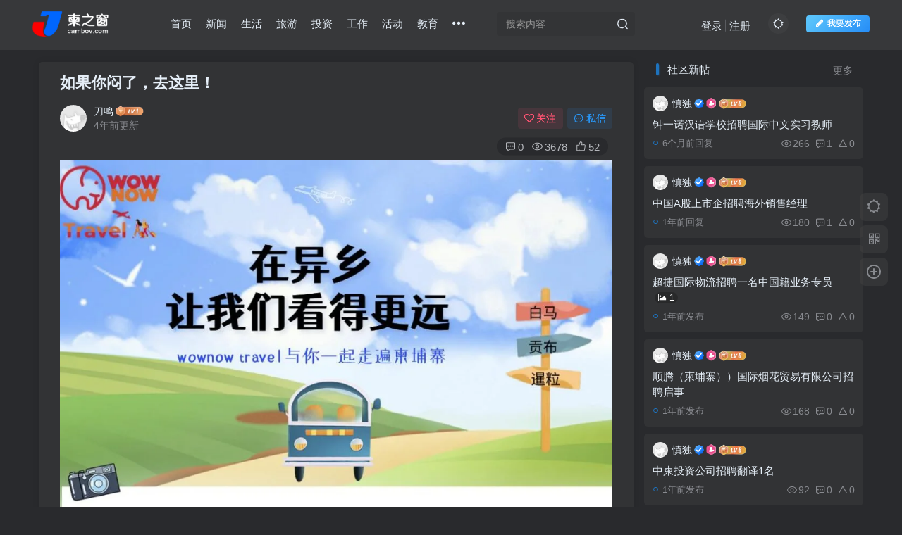

--- FILE ---
content_type: text/html; charset=UTF-8
request_url: https://www.cambov.com/134926.html
body_size: 28125
content:
<!DOCTYPE HTML>
<html lang="zh-Hans">
<head>
	<meta charset="UTF-8">
	<link rel="dns-prefetch" href="//apps.bdimg.com">
	<meta http-equiv="X-UA-Compatible" content="IE=edge,chrome=1">
	<meta name="viewport" content="width=device-width, initial-scale=1.0, user-scalable=0, minimum-scale=1.0, maximum-scale=0.0, viewport-fit=cover">
	<meta http-equiv="Cache-Control" content="no-transform" />
	<meta http-equiv="Cache-Control" content="no-siteapp" />
	
		<!-- All in One SEO 4.9.3 - aioseo.com -->
	<meta name="description" content="▶ 白马 ◀ 宁静恬淡， 是东方田园生活与欧洲庄园文化的完美结合， 是唐诗与红酒的偶遇。 胡椒农场 、螃蟹市场" />
	<meta name="robots" content="max-image-preview:large" />
	<meta name="author" content="刀鸣"/>
	<link rel="canonical" href="https://www.cambov.com/134926.html" />
	<meta name="generator" content="All in One SEO (AIOSEO) 4.9.3" />
		<meta property="og:locale" content="zh_CN" />
		<meta property="og:site_name" content="柬之窗 - 柬埔寨中文信息平台 看见更大的柬埔寨" />
		<meta property="og:type" content="article" />
		<meta property="og:title" content="如果你闷了，去这里！ - 柬之窗" />
		<meta property="og:description" content="▶ 白马 ◀ 宁静恬淡， 是东方田园生活与欧洲庄园文化的完美结合， 是唐诗与红酒的偶遇。 胡椒农场 、螃蟹市场" />
		<meta property="og:url" content="https://www.cambov.com/134926.html" />
		<meta property="og:image" content="https://www.cambov.com/wp-content/uploads/2022/11/87813b7580132048.jpg" />
		<meta property="og:image:secure_url" content="https://www.cambov.com/wp-content/uploads/2022/11/87813b7580132048.jpg" />
		<meta property="og:image:width" content="1057" />
		<meta property="og:image:height" content="668" />
		<meta property="article:published_time" content="2022-11-22T06:29:30+00:00" />
		<meta property="article:modified_time" content="2022-12-14T15:39:24+00:00" />
		<meta name="twitter:card" content="summary" />
		<meta name="twitter:title" content="如果你闷了，去这里！ - 柬之窗" />
		<meta name="twitter:description" content="▶ 白马 ◀ 宁静恬淡， 是东方田园生活与欧洲庄园文化的完美结合， 是唐诗与红酒的偶遇。 胡椒农场 、螃蟹市场" />
		<meta name="twitter:image" content="https://www.cambov.com/wp-content/uploads/2022/11/87813b7580132048.jpg" />
		<script type="application/ld+json" class="aioseo-schema">
			{"@context":"https:\/\/schema.org","@graph":[{"@type":"BlogPosting","@id":"https:\/\/www.cambov.com\/134926.html#blogposting","name":"\u5982\u679c\u4f60\u95f7\u4e86\uff0c\u53bb\u8fd9\u91cc\uff01 - \u67ec\u4e4b\u7a97","headline":"\u5982\u679c\u4f60\u95f7\u4e86\uff0c\u53bb\u8fd9\u91cc\uff01","author":{"@id":"https:\/\/www.cambov.com\/author\/31#author"},"publisher":{"@id":"https:\/\/www.cambov.com\/#person"},"image":{"@type":"ImageObject","url":"https:\/\/www.cambov.com\/wp-content\/uploads\/2022\/11\/87813b7580132048.jpg","@id":"https:\/\/www.cambov.com\/134926.html\/#articleImage","width":1057,"height":668},"datePublished":"2022-11-22T13:29:30+07:00","dateModified":"2022-12-14T22:39:24+07:00","inLanguage":"zh-CN","mainEntityOfPage":{"@id":"https:\/\/www.cambov.com\/134926.html#webpage"},"isPartOf":{"@id":"https:\/\/www.cambov.com\/134926.html#webpage"},"articleSection":"\u65c5\u6e38, \u5ea6\u5047, \u65c5\u6e38, \u6ce2\u54e5\u5c71, \u6d77\u8fb9, \u767d\u9a6c, \u9152\u5e97"},{"@type":"BreadcrumbList","@id":"https:\/\/www.cambov.com\/134926.html#breadcrumblist","itemListElement":[{"@type":"ListItem","@id":"https:\/\/www.cambov.com#listItem","position":1,"name":"\u4e3b\u9801","item":"https:\/\/www.cambov.com","nextItem":{"@type":"ListItem","@id":"https:\/\/www.cambov.com\/tour#listItem","name":"\u65c5\u6e38"}},{"@type":"ListItem","@id":"https:\/\/www.cambov.com\/tour#listItem","position":2,"name":"\u65c5\u6e38","item":"https:\/\/www.cambov.com\/tour","nextItem":{"@type":"ListItem","@id":"https:\/\/www.cambov.com\/134926.html#listItem","name":"\u5982\u679c\u4f60\u95f7\u4e86\uff0c\u53bb\u8fd9\u91cc\uff01"},"previousItem":{"@type":"ListItem","@id":"https:\/\/www.cambov.com#listItem","name":"\u4e3b\u9801"}},{"@type":"ListItem","@id":"https:\/\/www.cambov.com\/134926.html#listItem","position":3,"name":"\u5982\u679c\u4f60\u95f7\u4e86\uff0c\u53bb\u8fd9\u91cc\uff01","previousItem":{"@type":"ListItem","@id":"https:\/\/www.cambov.com\/tour#listItem","name":"\u65c5\u6e38"}}]},{"@type":"Person","@id":"https:\/\/www.cambov.com\/#person","name":"\u614e\u72ec","image":{"@type":"ImageObject","@id":"https:\/\/www.cambov.com\/134926.html#personImage","url":"https:\/\/secure.gravatar.com\/avatar\/6af91c434ed6a9f4357817252a119ea563f63191d995fb2fdabb8eb271a67073?s=96&d=mm&r=g","width":96,"height":96,"caption":"\u614e\u72ec"}},{"@type":"Person","@id":"https:\/\/www.cambov.com\/author\/31#author","url":"https:\/\/www.cambov.com\/author\/31","name":"\u5200\u9e23"},{"@type":"WebPage","@id":"https:\/\/www.cambov.com\/134926.html#webpage","url":"https:\/\/www.cambov.com\/134926.html","name":"\u5982\u679c\u4f60\u95f7\u4e86\uff0c\u53bb\u8fd9\u91cc\uff01 - \u67ec\u4e4b\u7a97","description":"\u25b6 \u767d\u9a6c \u25c0 \u5b81\u9759\u606c\u6de1\uff0c \u662f\u4e1c\u65b9\u7530\u56ed\u751f\u6d3b\u4e0e\u6b27\u6d32\u5e84\u56ed\u6587\u5316\u7684\u5b8c\u7f8e\u7ed3\u5408\uff0c \u662f\u5510\u8bd7\u4e0e\u7ea2\u9152\u7684\u5076\u9047\u3002 \u80e1\u6912\u519c\u573a \u3001\u8783\u87f9\u5e02\u573a","inLanguage":"zh-CN","isPartOf":{"@id":"https:\/\/www.cambov.com\/#website"},"breadcrumb":{"@id":"https:\/\/www.cambov.com\/134926.html#breadcrumblist"},"author":{"@id":"https:\/\/www.cambov.com\/author\/31#author"},"creator":{"@id":"https:\/\/www.cambov.com\/author\/31#author"},"datePublished":"2022-11-22T13:29:30+07:00","dateModified":"2022-12-14T22:39:24+07:00"},{"@type":"WebSite","@id":"https:\/\/www.cambov.com\/#website","url":"https:\/\/www.cambov.com\/","name":"\u67ec\u4e4b\u7a97","description":"\u67ec\u57d4\u5be8\u4e2d\u6587\u4fe1\u606f\u5e73\u53f0 \u770b\u89c1\u66f4\u5927\u7684\u67ec\u57d4\u5be8","inLanguage":"zh-CN","publisher":{"@id":"https:\/\/www.cambov.com\/#person"}}]}
		</script>
		<!-- All in One SEO -->

<title>如果你闷了，去这里！ - 柬之窗-柬之窗</title><meta name="keywords" content="度假,旅游,波哥山,海边,白马,酒店,旅游">
<meta name="description" content="▶ 白马 ◀宁静恬淡，是东方田园生活与欧洲庄园文化的完美结合，是唐诗与红酒的偶遇。胡椒农场 、螃蟹市场、国家公园、红树林、渔村与欧洲社区共同塑造了白马的性格。Mealea Resort         星级：★★★★  价格：$45起【点击预订】花园、别墅、清吧、游泳池，面朝大海、人少清静，这样组合的场景，是很多人在忙碌之余，憧憬的休闲之境。****************************">
<link rel="canonical" href="https://www.cambov.com/134926.html" /><link rel="manifest" href="https://www.cambov.com/pwa-manifest.json">
<link rel="apple-touch-icon" sizes="512x512" href="https://www.cambov.com/wp-content/plugins/pwa-for-wp/images/logo-512x512.png">
<link rel="apple-touch-icon-precomposed" sizes="192x192" href="https://www.cambov.com/wp-content/uploads/2021/12/7a1b9784d59c.png">
<style id='wp-img-auto-sizes-contain-inline-css' type='text/css'>
img:is([sizes=auto i],[sizes^="auto," i]){contain-intrinsic-size:3000px 1500px}
/*# sourceURL=wp-img-auto-sizes-contain-inline-css */
</style>
<style id='wp-block-library-inline-css' type='text/css'>
:root{--wp-block-synced-color:#7a00df;--wp-block-synced-color--rgb:122,0,223;--wp-bound-block-color:var(--wp-block-synced-color);--wp-editor-canvas-background:#ddd;--wp-admin-theme-color:#007cba;--wp-admin-theme-color--rgb:0,124,186;--wp-admin-theme-color-darker-10:#006ba1;--wp-admin-theme-color-darker-10--rgb:0,107,160.5;--wp-admin-theme-color-darker-20:#005a87;--wp-admin-theme-color-darker-20--rgb:0,90,135;--wp-admin-border-width-focus:2px}@media (min-resolution:192dpi){:root{--wp-admin-border-width-focus:1.5px}}.wp-element-button{cursor:pointer}:root .has-very-light-gray-background-color{background-color:#eee}:root .has-very-dark-gray-background-color{background-color:#313131}:root .has-very-light-gray-color{color:#eee}:root .has-very-dark-gray-color{color:#313131}:root .has-vivid-green-cyan-to-vivid-cyan-blue-gradient-background{background:linear-gradient(135deg,#00d084,#0693e3)}:root .has-purple-crush-gradient-background{background:linear-gradient(135deg,#34e2e4,#4721fb 50%,#ab1dfe)}:root .has-hazy-dawn-gradient-background{background:linear-gradient(135deg,#faaca8,#dad0ec)}:root .has-subdued-olive-gradient-background{background:linear-gradient(135deg,#fafae1,#67a671)}:root .has-atomic-cream-gradient-background{background:linear-gradient(135deg,#fdd79a,#004a59)}:root .has-nightshade-gradient-background{background:linear-gradient(135deg,#330968,#31cdcf)}:root .has-midnight-gradient-background{background:linear-gradient(135deg,#020381,#2874fc)}:root{--wp--preset--font-size--normal:16px;--wp--preset--font-size--huge:42px}.has-regular-font-size{font-size:1em}.has-larger-font-size{font-size:2.625em}.has-normal-font-size{font-size:var(--wp--preset--font-size--normal)}.has-huge-font-size{font-size:var(--wp--preset--font-size--huge)}.has-text-align-center{text-align:center}.has-text-align-left{text-align:left}.has-text-align-right{text-align:right}.has-fit-text{white-space:nowrap!important}#end-resizable-editor-section{display:none}.aligncenter{clear:both}.items-justified-left{justify-content:flex-start}.items-justified-center{justify-content:center}.items-justified-right{justify-content:flex-end}.items-justified-space-between{justify-content:space-between}.screen-reader-text{border:0;clip-path:inset(50%);height:1px;margin:-1px;overflow:hidden;padding:0;position:absolute;width:1px;word-wrap:normal!important}.screen-reader-text:focus{background-color:#ddd;clip-path:none;color:#444;display:block;font-size:1em;height:auto;left:5px;line-height:normal;padding:15px 23px 14px;text-decoration:none;top:5px;width:auto;z-index:100000}html :where(.has-border-color){border-style:solid}html :where([style*=border-top-color]){border-top-style:solid}html :where([style*=border-right-color]){border-right-style:solid}html :where([style*=border-bottom-color]){border-bottom-style:solid}html :where([style*=border-left-color]){border-left-style:solid}html :where([style*=border-width]){border-style:solid}html :where([style*=border-top-width]){border-top-style:solid}html :where([style*=border-right-width]){border-right-style:solid}html :where([style*=border-bottom-width]){border-bottom-style:solid}html :where([style*=border-left-width]){border-left-style:solid}html :where(img[class*=wp-image-]){height:auto;max-width:100%}:where(figure){margin:0 0 1em}html :where(.is-position-sticky){--wp-admin--admin-bar--position-offset:var(--wp-admin--admin-bar--height,0px)}@media screen and (max-width:600px){html :where(.is-position-sticky){--wp-admin--admin-bar--position-offset:0px}}

/*# sourceURL=wp-block-library-inline-css */
</style><style id='global-styles-inline-css' type='text/css'>
:root{--wp--preset--aspect-ratio--square: 1;--wp--preset--aspect-ratio--4-3: 4/3;--wp--preset--aspect-ratio--3-4: 3/4;--wp--preset--aspect-ratio--3-2: 3/2;--wp--preset--aspect-ratio--2-3: 2/3;--wp--preset--aspect-ratio--16-9: 16/9;--wp--preset--aspect-ratio--9-16: 9/16;--wp--preset--color--black: #000000;--wp--preset--color--cyan-bluish-gray: #abb8c3;--wp--preset--color--white: #ffffff;--wp--preset--color--pale-pink: #f78da7;--wp--preset--color--vivid-red: #cf2e2e;--wp--preset--color--luminous-vivid-orange: #ff6900;--wp--preset--color--luminous-vivid-amber: #fcb900;--wp--preset--color--light-green-cyan: #7bdcb5;--wp--preset--color--vivid-green-cyan: #00d084;--wp--preset--color--pale-cyan-blue: #8ed1fc;--wp--preset--color--vivid-cyan-blue: #0693e3;--wp--preset--color--vivid-purple: #9b51e0;--wp--preset--gradient--vivid-cyan-blue-to-vivid-purple: linear-gradient(135deg,rgb(6,147,227) 0%,rgb(155,81,224) 100%);--wp--preset--gradient--light-green-cyan-to-vivid-green-cyan: linear-gradient(135deg,rgb(122,220,180) 0%,rgb(0,208,130) 100%);--wp--preset--gradient--luminous-vivid-amber-to-luminous-vivid-orange: linear-gradient(135deg,rgb(252,185,0) 0%,rgb(255,105,0) 100%);--wp--preset--gradient--luminous-vivid-orange-to-vivid-red: linear-gradient(135deg,rgb(255,105,0) 0%,rgb(207,46,46) 100%);--wp--preset--gradient--very-light-gray-to-cyan-bluish-gray: linear-gradient(135deg,rgb(238,238,238) 0%,rgb(169,184,195) 100%);--wp--preset--gradient--cool-to-warm-spectrum: linear-gradient(135deg,rgb(74,234,220) 0%,rgb(151,120,209) 20%,rgb(207,42,186) 40%,rgb(238,44,130) 60%,rgb(251,105,98) 80%,rgb(254,248,76) 100%);--wp--preset--gradient--blush-light-purple: linear-gradient(135deg,rgb(255,206,236) 0%,rgb(152,150,240) 100%);--wp--preset--gradient--blush-bordeaux: linear-gradient(135deg,rgb(254,205,165) 0%,rgb(254,45,45) 50%,rgb(107,0,62) 100%);--wp--preset--gradient--luminous-dusk: linear-gradient(135deg,rgb(255,203,112) 0%,rgb(199,81,192) 50%,rgb(65,88,208) 100%);--wp--preset--gradient--pale-ocean: linear-gradient(135deg,rgb(255,245,203) 0%,rgb(182,227,212) 50%,rgb(51,167,181) 100%);--wp--preset--gradient--electric-grass: linear-gradient(135deg,rgb(202,248,128) 0%,rgb(113,206,126) 100%);--wp--preset--gradient--midnight: linear-gradient(135deg,rgb(2,3,129) 0%,rgb(40,116,252) 100%);--wp--preset--font-size--small: 13px;--wp--preset--font-size--medium: 20px;--wp--preset--font-size--large: 36px;--wp--preset--font-size--x-large: 42px;--wp--preset--spacing--20: 0.44rem;--wp--preset--spacing--30: 0.67rem;--wp--preset--spacing--40: 1rem;--wp--preset--spacing--50: 1.5rem;--wp--preset--spacing--60: 2.25rem;--wp--preset--spacing--70: 3.38rem;--wp--preset--spacing--80: 5.06rem;--wp--preset--shadow--natural: 6px 6px 9px rgba(0, 0, 0, 0.2);--wp--preset--shadow--deep: 12px 12px 50px rgba(0, 0, 0, 0.4);--wp--preset--shadow--sharp: 6px 6px 0px rgba(0, 0, 0, 0.2);--wp--preset--shadow--outlined: 6px 6px 0px -3px rgb(255, 255, 255), 6px 6px rgb(0, 0, 0);--wp--preset--shadow--crisp: 6px 6px 0px rgb(0, 0, 0);}:where(.is-layout-flex){gap: 0.5em;}:where(.is-layout-grid){gap: 0.5em;}body .is-layout-flex{display: flex;}.is-layout-flex{flex-wrap: wrap;align-items: center;}.is-layout-flex > :is(*, div){margin: 0;}body .is-layout-grid{display: grid;}.is-layout-grid > :is(*, div){margin: 0;}:where(.wp-block-columns.is-layout-flex){gap: 2em;}:where(.wp-block-columns.is-layout-grid){gap: 2em;}:where(.wp-block-post-template.is-layout-flex){gap: 1.25em;}:where(.wp-block-post-template.is-layout-grid){gap: 1.25em;}.has-black-color{color: var(--wp--preset--color--black) !important;}.has-cyan-bluish-gray-color{color: var(--wp--preset--color--cyan-bluish-gray) !important;}.has-white-color{color: var(--wp--preset--color--white) !important;}.has-pale-pink-color{color: var(--wp--preset--color--pale-pink) !important;}.has-vivid-red-color{color: var(--wp--preset--color--vivid-red) !important;}.has-luminous-vivid-orange-color{color: var(--wp--preset--color--luminous-vivid-orange) !important;}.has-luminous-vivid-amber-color{color: var(--wp--preset--color--luminous-vivid-amber) !important;}.has-light-green-cyan-color{color: var(--wp--preset--color--light-green-cyan) !important;}.has-vivid-green-cyan-color{color: var(--wp--preset--color--vivid-green-cyan) !important;}.has-pale-cyan-blue-color{color: var(--wp--preset--color--pale-cyan-blue) !important;}.has-vivid-cyan-blue-color{color: var(--wp--preset--color--vivid-cyan-blue) !important;}.has-vivid-purple-color{color: var(--wp--preset--color--vivid-purple) !important;}.has-black-background-color{background-color: var(--wp--preset--color--black) !important;}.has-cyan-bluish-gray-background-color{background-color: var(--wp--preset--color--cyan-bluish-gray) !important;}.has-white-background-color{background-color: var(--wp--preset--color--white) !important;}.has-pale-pink-background-color{background-color: var(--wp--preset--color--pale-pink) !important;}.has-vivid-red-background-color{background-color: var(--wp--preset--color--vivid-red) !important;}.has-luminous-vivid-orange-background-color{background-color: var(--wp--preset--color--luminous-vivid-orange) !important;}.has-luminous-vivid-amber-background-color{background-color: var(--wp--preset--color--luminous-vivid-amber) !important;}.has-light-green-cyan-background-color{background-color: var(--wp--preset--color--light-green-cyan) !important;}.has-vivid-green-cyan-background-color{background-color: var(--wp--preset--color--vivid-green-cyan) !important;}.has-pale-cyan-blue-background-color{background-color: var(--wp--preset--color--pale-cyan-blue) !important;}.has-vivid-cyan-blue-background-color{background-color: var(--wp--preset--color--vivid-cyan-blue) !important;}.has-vivid-purple-background-color{background-color: var(--wp--preset--color--vivid-purple) !important;}.has-black-border-color{border-color: var(--wp--preset--color--black) !important;}.has-cyan-bluish-gray-border-color{border-color: var(--wp--preset--color--cyan-bluish-gray) !important;}.has-white-border-color{border-color: var(--wp--preset--color--white) !important;}.has-pale-pink-border-color{border-color: var(--wp--preset--color--pale-pink) !important;}.has-vivid-red-border-color{border-color: var(--wp--preset--color--vivid-red) !important;}.has-luminous-vivid-orange-border-color{border-color: var(--wp--preset--color--luminous-vivid-orange) !important;}.has-luminous-vivid-amber-border-color{border-color: var(--wp--preset--color--luminous-vivid-amber) !important;}.has-light-green-cyan-border-color{border-color: var(--wp--preset--color--light-green-cyan) !important;}.has-vivid-green-cyan-border-color{border-color: var(--wp--preset--color--vivid-green-cyan) !important;}.has-pale-cyan-blue-border-color{border-color: var(--wp--preset--color--pale-cyan-blue) !important;}.has-vivid-cyan-blue-border-color{border-color: var(--wp--preset--color--vivid-cyan-blue) !important;}.has-vivid-purple-border-color{border-color: var(--wp--preset--color--vivid-purple) !important;}.has-vivid-cyan-blue-to-vivid-purple-gradient-background{background: var(--wp--preset--gradient--vivid-cyan-blue-to-vivid-purple) !important;}.has-light-green-cyan-to-vivid-green-cyan-gradient-background{background: var(--wp--preset--gradient--light-green-cyan-to-vivid-green-cyan) !important;}.has-luminous-vivid-amber-to-luminous-vivid-orange-gradient-background{background: var(--wp--preset--gradient--luminous-vivid-amber-to-luminous-vivid-orange) !important;}.has-luminous-vivid-orange-to-vivid-red-gradient-background{background: var(--wp--preset--gradient--luminous-vivid-orange-to-vivid-red) !important;}.has-very-light-gray-to-cyan-bluish-gray-gradient-background{background: var(--wp--preset--gradient--very-light-gray-to-cyan-bluish-gray) !important;}.has-cool-to-warm-spectrum-gradient-background{background: var(--wp--preset--gradient--cool-to-warm-spectrum) !important;}.has-blush-light-purple-gradient-background{background: var(--wp--preset--gradient--blush-light-purple) !important;}.has-blush-bordeaux-gradient-background{background: var(--wp--preset--gradient--blush-bordeaux) !important;}.has-luminous-dusk-gradient-background{background: var(--wp--preset--gradient--luminous-dusk) !important;}.has-pale-ocean-gradient-background{background: var(--wp--preset--gradient--pale-ocean) !important;}.has-electric-grass-gradient-background{background: var(--wp--preset--gradient--electric-grass) !important;}.has-midnight-gradient-background{background: var(--wp--preset--gradient--midnight) !important;}.has-small-font-size{font-size: var(--wp--preset--font-size--small) !important;}.has-medium-font-size{font-size: var(--wp--preset--font-size--medium) !important;}.has-large-font-size{font-size: var(--wp--preset--font-size--large) !important;}.has-x-large-font-size{font-size: var(--wp--preset--font-size--x-large) !important;}
/*# sourceURL=global-styles-inline-css */
</style>

<style id='classic-theme-styles-inline-css' type='text/css'>
/*! This file is auto-generated */
.wp-block-button__link{color:#fff;background-color:#32373c;border-radius:9999px;box-shadow:none;text-decoration:none;padding:calc(.667em + 2px) calc(1.333em + 2px);font-size:1.125em}.wp-block-file__button{background:#32373c;color:#fff;text-decoration:none}
/*# sourceURL=/wp-includes/css/classic-themes.min.css */
</style>
<link rel='stylesheet' id='_bootstrap-css' href='https://www.cambov.com/wp-content/themes/sokai/css/bootstrap.min.css?ver=7.7' type='text/css' media='all' />
<link rel='stylesheet' id='_fontawesome-css' href='https://www.cambov.com/wp-content/themes/sokai/css/font-awesome.min.css?ver=7.7' type='text/css' media='all' />
<link rel='stylesheet' id='_main-css' href='https://www.cambov.com/wp-content/themes/sokai/css/main.min.css?ver=7.7' type='text/css' media='all' />
<link rel='stylesheet' id='_forums-css' href='https://www.cambov.com/wp-content/themes/sokai/inc/functions/bbs/assets/css/main.min.css?ver=7.7' type='text/css' media='all' />
<link rel='stylesheet' id='pwaforwp-style-css' href='https://www.cambov.com/wp-content/plugins/pwa-for-wp/assets/css/pwaforwp-main.min.css?ver=1.7.66.1' type='text/css' media='all' />
<script type="text/javascript" src="https://www.cambov.com/wp-content/themes/sokai/js/libs/jquery.min.js?ver=7.7" id="jquery-js"></script>
<link rel='shortcut icon' href='https://www.cambov.com/wp-content/uploads/2021/12/7a1b9784d59c-2.png'><link rel='icon' href='https://www.cambov.com/wp-content/uploads/2021/12/7a1b9784d59c-2.png'><link rel='apple-touch-icon-precomposed' href='https://www.cambov.com/wp-content/uploads/2021/12/7a1b9784d59c-1.png'><meta name='msapplication-TileImage' content='https://www.cambov.com/wp-content/uploads/2021/12/7a1b9784d59c-1.png'><style>body{--theme-color:#f04142;--focus-shadow-color:rgba(240,65,66,.4);--focus-color-opacity1:rgba(240,65,66,.1);--main-radius:5px;--posts-list-scale:65%;--mian-max-width:1200px;}body.dark-theme{--theme-color:#1e73be;--focus-shadow-color:rgba(30,115,190,.4);--focus-color-opacity1:rgba(30,115,190,.1);}.enlighter-default .enlighter{max-height:400px;overflow-y:auto !important;}.enlighter-toolbar{display:none !important;}.posts-item .item-heading>a {font-weight: bold;color: unset;}@media (max-width:640px) {
		.meta-right .meta-view{
			display: unset !important;
		}
	}body * {-webkit-backdrop-filter:none !important;backdrop-filter:none !important;}body{--blur-bg:#ffffff;}body.dark-theme{--blur-bg:#37383a;}</style><meta name='apple-mobile-web-app-title' content='柬之窗'><!--[if IE]><script src="https://www.cambov.com/wp-content/themes/sokai/js/libs/html5.min.js"></script><![endif]--><meta name="pwaforwp" content="wordpress-plugin"/>
        <meta name="theme-color" content="rgb(255,255,255)">
        <meta name="apple-mobile-web-app-title" content="柬之窗">
        <meta name="application-name" content="柬之窗">
        <meta name="apple-mobile-web-app-capable" content="yes">
        <meta name="apple-mobile-web-app-status-bar-style" content="default">
        <meta name="mobile-web-app-capable" content="yes">
        <meta name="apple-touch-fullscreen" content="yes">
<link rel="apple-touch-icon" sizes="192x192" href="https://www.cambov.com/wp-content/uploads/2021/12/7a1b9784d59c.png">
<link rel="apple-touch-icon" sizes="512x512" href="https://www.cambov.com/wp-content/uploads/2021/12/90f8b27860ac-1.png">
	</head>
<body class="wp-singular post-template-default single single-post postid-4926 single-format-standard wp-theme-sokai dark-theme nav-fixed site-layout-2">
		<div style="position: fixed;z-index: -999;left: -5000%;"><img src="https://www.cambov.com/wp-content/uploads/2022/11/87813b7580132048-1024x647.jpg" alt="如果你闷了，去这里！ - 柬之窗-柬之窗"></div>	    <header class="header header-layout-2">
        <nav class="navbar navbar-top center">
            <div class="container-fluid container-header">
                <div class="navbar-header">
			<div class="navbar-brand"><a class="navbar-logo" href="https://www.cambov.com"><img src="https://www.cambov.com/wp-content/uploads/2021/12/422d78f05b56.png" switch-src="https://www.cambov.com/wp-content/uploads/2021/12/76f664464620.png" alt="柬之窗-柬埔寨中文信息平台 看见更大的柬埔寨" >
			</a></div>
			<button type="button" data-toggle-class="mobile-navbar-show" data-target="body" class="navbar-toggle"><i class="em12 css-icon i-menu"><i></i></i></button><a class="main-search-btn navbar-toggle" href="javascript:;"><svg class="icon" aria-hidden="true"><use xlink:href="#icon-search"></use></svg></a>
		</div>                <div class="collapse navbar-collapse">
                    <ul class="nav navbar-nav"><li id="menu-item-3803" class="menu-item menu-item-type-custom menu-item-object-custom menu-item-home menu-item-3803"><a href="https://www.cambov.com/">首页</a></li>
<li id="menu-item-1024" class="menu-item menu-item-type-taxonomy menu-item-object-category menu-item-1024"><a href="https://www.cambov.com/news">新闻</a></li>
<li id="menu-item-3802" class="menu-item menu-item-type-taxonomy menu-item-object-category menu-item-3802"><a href="https://www.cambov.com/life">生活</a></li>
<li id="menu-item-1016" class="menu-item menu-item-type-taxonomy menu-item-object-category current-post-ancestor current-menu-parent current-post-parent menu-item-1016"><a href="https://www.cambov.com/tour">旅游</a></li>
<li id="menu-item-2530" class="menu-item menu-item-type-taxonomy menu-item-object-category menu-item-2530"><a href="https://www.cambov.com/startup">投资</a></li>
<li id="menu-item-3799" class="menu-item menu-item-type-taxonomy menu-item-object-category menu-item-3799"><a href="https://www.cambov.com/job">工作</a></li>
<li id="menu-item-4966" class="menu-item menu-item-type-taxonomy menu-item-object-category menu-item-4966"><a href="https://www.cambov.com/activity">活动</a></li>
<li id="menu-item-3800" class="menu-item menu-item-type-taxonomy menu-item-object-category menu-item-3800"><a href="https://www.cambov.com/education">教育</a></li>
<li id="menu-item-1025" class="menu-item menu-item-type-post_type menu-item-object-page menu-item-1025"><a href="https://www.cambov.com/forums">圈子<badge class="jb-red">+1</badge></a></li>
<li id="menu-item-4954" class="menu-item menu-item-type-taxonomy menu-item-object-category menu-item-4954"><a href="https://www.cambov.com/known">档案</a></li>
<li id="menu-item-4955" class="menu-item menu-item-type-taxonomy menu-item-object-category menu-item-4955"><a href="https://www.cambov.com/document">资源</a></li>
</ul><form method="get" class="navbar-form navbar-left hover-show" action="https://www.cambov.com/"><div class="form-group relative dropdown"><input type="text" class="form-control search-input focus-show" name="s" placeholder="搜索内容"><div class="abs-right muted-3-color"><button type="submit" tabindex="3" class="null"><svg class="icon" aria-hidden="true"><use xlink:href="#icon-search"></use></svg></button></div><div class=" lazyload" remote-box="https://www.cambov.com/wp-admin/admin-ajax.php?action=menu_search" lazyload-action="ias"> </div></div></form><div class="navbar-form navbar-right hide show-nav-but" style="margin-right:-10px;"><a data-toggle-class data-target=".nav.navbar-nav" href="javascript:;" class="but"><svg class="" aria-hidden="true" data-viewBox="0 0 1024 1024" viewBox="0 0 1024 1024"><use xlink:href="#icon-menu_2"></use></svg></a></div><div class="navbar-form navbar-right navbar-but"><span class="newadd-btns hover-show but nowave jb-blue">
                    <i class="fa fa-fw fa-pencil"></i>我要发布
                    <div class="hover-show-con dropdown-menu drop-newadd"><a rel="nofollow" class="btn-newadd" href="https://www.cambov.com/newposts"><icon class="jb-green"><i class="fa fa-pencil-square"></i></icon><text>发布文章</text></a><a rel="nofollow" class="btn-newadd" href="https://www.cambov.com/posts-edit"><icon class="jb-blue"><svg class="icon" aria-hidden="true"><use xlink:href="#icon-posts"></use></svg></icon><text>发布主题</text></a></div>
                </span></div><div class="navbar-form navbar-right"><a href="javascript:;" class="toggle-theme toggle-radius"><i class="fa fa-toggle-theme"></i></a></div><div class="navbar-form navbar-right navbar-text">
					<ul class="list-inline splitters relative">
						<li><a href="javascript:;" class="signin-loader">登录</a></li><li><a href="javascript:;" class="signup-loader">注册</a></li>
					</ul>
				</div>                </div>
            </div>
        </nav>
    </header>

    <div class="mobile-header">
        <nav mini-touch="mobile-nav" touch-direction="left" class="mobile-navbar visible-xs-block scroll-y mini-scrollbar left">
            <a href="javascript:;" class="toggle-theme toggle-radius"><i class="fa fa-toggle-theme"></i></a><ul class="mobile-menus theme-box"><li class="menu-item menu-item-type-custom menu-item-object-custom menu-item-home menu-item-3803"><a href="https://www.cambov.com/">首页</a></li>
<li class="menu-item menu-item-type-taxonomy menu-item-object-category menu-item-1024"><a href="https://www.cambov.com/news">新闻</a></li>
<li class="menu-item menu-item-type-taxonomy menu-item-object-category menu-item-3802"><a href="https://www.cambov.com/life">生活</a></li>
<li class="menu-item menu-item-type-taxonomy menu-item-object-category current-post-ancestor current-menu-parent current-post-parent menu-item-1016"><a href="https://www.cambov.com/tour">旅游</a></li>
<li class="menu-item menu-item-type-taxonomy menu-item-object-category menu-item-2530"><a href="https://www.cambov.com/startup">投资</a></li>
<li class="menu-item menu-item-type-taxonomy menu-item-object-category menu-item-3799"><a href="https://www.cambov.com/job">工作</a></li>
<li class="menu-item menu-item-type-taxonomy menu-item-object-category menu-item-4966"><a href="https://www.cambov.com/activity">活动</a></li>
<li class="menu-item menu-item-type-taxonomy menu-item-object-category menu-item-3800"><a href="https://www.cambov.com/education">教育</a></li>
<li class="menu-item menu-item-type-post_type menu-item-object-page menu-item-1025"><a href="https://www.cambov.com/forums">圈子<badge class="jb-red">+1</badge></a></li>
<li class="menu-item menu-item-type-taxonomy menu-item-object-category menu-item-4954"><a href="https://www.cambov.com/known">档案</a></li>
<li class="menu-item menu-item-type-taxonomy menu-item-object-category menu-item-4955"><a href="https://www.cambov.com/document">资源</a></li>
</ul><div class="posts-nav-box" data-title="文章目录"></div><div class="sub-user-box"><div class="text-center"><div class="flex jsa header-user-href"><a href="javascript:;" class="signin-loader"><div class="badg mb6 toggle-radius c-blue"><svg class="icon" aria-hidden="true" data-viewBox="50 0 924 924" viewBox="50 0 924 924"><use xlink:href="#icon-user"></use></svg></div><div class="c-blue">登录</div></a><a href="javascript:;" class="signup-loader"><div class="badg mb6 toggle-radius c-green"><svg class="icon" aria-hidden="true"><use xlink:href="#icon-signup"></use></svg></div><div class="c-green">注册</div></a><a target="_blank" rel="nofollow" href="https://www.cambov.com/user-sign?tab=resetpassword&redirect_to=https://www.cambov.com/134926.html"><div class="badg mb6 toggle-radius c-purple"><svg class="icon" aria-hidden="true"><use xlink:href="#icon-user_rp"></use></svg></div><div class="c-purple">找回密码</div></a></div></div></div><div class="mobile-nav-widget"></div>        </nav>
        <div class="fixed-body" data-toggle-class="mobile-navbar-show" data-target="body"></div>
    </div>
    <div class="container fluid-widget"></div><main role="main" class="container">
    <div class="content-wrap">
        <div class="content-layout">
            <article class="article main-bg theme-box box-body radius8 main-shadow"><div class="article-header theme-box clearfix relative"><h1 class="article-title"> <a href="https://www.cambov.com/134926.html">如果你闷了，去这里！</a></h1><div class="article-avatar"><div class="user-info flex ac article-avatar"><a href="https://www.cambov.com/author/31"><span class="avatar-img"><img alt="刀鸣的头像-柬之窗" src="https://www.cambov.com/wp-content/uploads/2021/12/touxiang.jpeg" data-src="//www.cambov.com/wp-content/uploads/2021/12/touxiang.jpeg" class="lazyload avatar avatar-id-31"></span></a><div class="user-right flex flex1 ac jsb ml10"><div class="flex1"><name class="flex ac flex1"><a class="display-name text-ellipsis " href="https://www.cambov.com/author/31">刀鸣</a><img  class="lazyload img-icon ml3" src="https://www.cambov.com/wp-content/themes/sokai/img/thumbnail-null.svg" data-src="https://www.cambov.com/wp-content/themes/sokai/img/user-level-1.png" data-toggle="tooltip" title="LV1" alt="等级-LV1-柬之窗"></name><div class="px12-sm muted-2-color text-ellipsis"><span data-toggle="tooltip" data-placement="bottom" title="2022年11月22日 13:29发布">4年前更新</span></div></div><div class="flex0 user-action"><a href="javascript:;" class="px12-sm ml10 follow but c-red signin-loader" data-pid="31"><count><i class="fa fa-heart-o mr3" aria-hidden="true"></i>关注</count></a><a class="signin-loader ml6 but c-blue px12-sm" href="javascript:;"><svg class="icon" aria-hidden="true"><use xlink:href="#icon-private"></use></svg>私信</a></div></div></div><div class="relative"><i class="line-form-line"></i><div class="flex ac single-metabox abs-right"><div class="post-metas"><item class="meta-comm"><a rel="nofollow" data-toggle="tooltip" title="去评论" href="javascript:(scrollTo('#comments',-50));"><svg class="icon" aria-hidden="true"><use xlink:href="#icon-comment"></use></svg>0</a></item><item class="meta-view"><svg class="icon" aria-hidden="true"><use xlink:href="#icon-view"></use></svg>3678</item><item class="meta-like"><svg class="icon" aria-hidden="true"><use xlink:href="#icon-like"></use></svg>52</item></div><div class="clearfix ml6"></div></div></div></div></div>    <div class="article-content">
                        <div data-nav="posts"class="theme-box wp-posts-content">
            <p><img decoding="async" src="https://www.cambov.com/wp-content/uploads/2022/11/87813b7580132048-1024x647.jpg" alt="87813b7580132048" data-edit-file-id="4920" data-full-url="https://www.cambov.com/wp-content/uploads/2022/11/87813b7580132048.jpg" /></p>
<p>▶ 白马 ◀</p>
<p>宁静恬淡，</p>
<p>是东方田园生活与欧洲庄园文化的完美结合，</p>
<p>是唐诗与红酒的偶遇。</p>
<p>胡椒农场 、螃蟹市场、国家公园、红树林、渔村</p>
<p>与欧洲社区共同塑造了白马的性格。</p>
<p><img decoding="async" src="https://www.cambov.com/wp-content/uploads/2022/11/f5837df581132148.png" alt="f5837df581132148" data-edit-file-id="4921" data-full-url="https://www.cambov.com/wp-content/uploads/2022/11/f5837df581132148.png" /></p>
<p>Mealea Resort         星级：★★★★  价格：$45起</p>
<p><a href="https:/www.wownowtravel.com/hotel/detail?roomNum=1&amp;adultNum=2&amp;childNum=0&amp;parentHotelNo=1554745231362101248&amp;spreadNo=1592060487956201472&amp;spreadChannelType=0"><u>【点击预订】</u></a></p>
<p>花园、别墅、清吧、游泳池，<br />面朝大海、人少清静，<br />这样组合的场景，<br />是很多人在忙碌之余，<br />憧憬的休闲之境。</p>
<p>******************************************************************</p>
<p>有没想过这样一种意境？<br />后面是热带雨林，前面是大海，<br />而你，正惬意的坐在中间，<br />端起手中杯，尽享属于你的时光。</p>
<p><img decoding="async" src="https://www.cambov.com/wp-content/uploads/2022/11/d093f6c94b132323-1024x592.jpg" alt="d093f6c94b132323" data-edit-file-id="4922" data-full-url="https://www.cambov.com/wp-content/uploads/2022/11/d093f6c94b132323.jpg" /></p>
<p>Q Bungalows   星级：★★★  价格：$23起</p>
<p><a href="https://www.cambov.com/?golink=aHR0cHM6Ly93d3cud293bm93dHJhdmVsLmNvbS9ob3RlbC9kZXRhaWw/cm9vbU51bT0xJmFtcDthZHVsdE51bT0yJmFtcDtjaGlsZE51bT0wJmFtcDtwYXJlbnRIb3RlbE5vPTE1NTQ2NzQ0MTgxMzQ4NDc0ODkmYW1wO3NwcmVhZE5vPTE1OTIwNTg4Nzg0MDg4MTg2ODgmYW1wO3NwcmVhZENoYW5uZWxUeXBlPTA=" ><u>【点击预订】</u></a></p>
<p>坐拥半山腰，白马湾风光一览无遗，<br />白马最受欢迎的酒店之一。</p>
<p>▶ 贡布 ◀</p>
<p>有一座山<br />山的悬崖边<br />有座庄园<br />从庄园眺望<br />海湾、平原、丛林、晚霞、落日<br />你，应该在这里</p>
<p><img decoding="async" src="https://www.cambov.com/wp-content/uploads/2022/11/aa8e17bf6c132637.jpg" alt="aa8e17bf6c132637" data-edit-file-id="4925" data-full-url="https://www.cambov.com/wp-content/uploads/2022/11/aa8e17bf6c132637.jpg" /></p>
<p> </p>
<p>Le Bokor Palace 博克尔宫酒店，  星级：★★★★★  价格：$253起</p>
<p><a href="https:/www.wownowtravel.com/hotel/detail?roomNum=1&amp;adultNum=2&amp;childNum=0&amp;parentHotelNo=1523633155315228672&amp;spreadNo=1592060831355777024&amp;spreadChannelType=0"><u>【点击预订】</u></a></p>
<p>始建于1925年，位于波哥山山顶<br />豪华的百年历史酒店</p>
<p><img decoding="async" src="https://www.cambov.com/wp-content/uploads/2022/11/5c2021cc09132539.jpg" alt="5c2021cc09132539" data-edit-file-id="4924" data-full-url="https://www.cambov.com/wp-content/uploads/2022/11/5c2021cc09132539.jpg" /></p>
<p>开门是海</p>
<p>趴在泳池看海上落日</p>
<p>还有条栈道深入海湾</p>
<p>如此景致</p>
<p>应满足了你对海边度假的憧憬</p>
<p>NATAYA圆屋珊瑚湾度假酒店      星级：★★★★  价格：$74起</p>
<p><a href="https:/www.wownowtravel.com/hotel/detail?roomNum=1&amp;adultNum=2&amp;childNum=0&amp;parentHotelNo=1523633136138870799&amp;spreadNo=1592061159313276928&amp;spreadChannelType=0"><u>【点击预订】</u></a></p>
<p>背靠波哥山，依偎白马湾</p>
<p>人少安静，很适合自驾前往度假</p>
<p> </p>
<p>柬埔寨的美丽</p>
<p>▶ 让我们一起去发现吧 ◀</p>
<p>酒店预订9折优惠码：</p>
<p>158jzl<br />预订时输入，永久有效！<br />节假日有更大优惠，请关注我们！</p>
<p>官网: www.wownowtravel.com<br />Facebook: WOWNOW-Travel</p>
                    </div>
        <div class="em09 muted-3-color"><div><span>©</span> 版权声明</div><div class="posts-copyright">本网站部分图片，文字，视频，多媒体信息有可能来源于互联网资源，如有版权疑义，请及时通知，本网站主办单位将尽快下架和整改。</div></div><div class="text-center theme-box muted-3-color box-body separator em09">THE END</div><div class="theme-box article-tags"><a class="but ml6 radius c-blue" title="查看更多分类文章" href="https://www.cambov.com/tour"><i class="fa fa-folder-open-o" aria-hidden="true"></i>旅游</a><br><a href="https://www.cambov.com/tag/%e6%97%85%e6%b8%b8" title="查看此标签更多文章" class="but ml6 radius"># 旅游</a><a href="https://www.cambov.com/tag/%e9%85%92%e5%ba%97" title="查看此标签更多文章" class="but ml6 radius"># 酒店</a><a href="https://www.cambov.com/tag/%e7%99%bd%e9%a9%ac" title="查看此标签更多文章" class="but ml6 radius"># 白马</a><a href="https://www.cambov.com/tag/%e5%ba%a6%e5%81%87" title="查看此标签更多文章" class="but ml6 radius"># 度假</a><a href="https://www.cambov.com/tag/%e6%b5%b7%e8%be%b9" title="查看此标签更多文章" class="but ml6 radius"># 海边</a><a href="https://www.cambov.com/tag/%e6%b3%a2%e5%93%a5%e5%b1%b1" title="查看此标签更多文章" class="but ml6 radius"># 波哥山</a></div>    </div>
    <div class="text-center muted-3-color box-body em09">喜欢就支持一下吧</div><div class="text-center post-actions"><a href="javascript:;" data-action="like" class="action action-like" data-pid="4926"><svg class="icon" aria-hidden="true"><use xlink:href="#icon-like"></use></svg><text>点赞</text><count>52</count></a><span class="hover-show dropup action action-share">
        <svg class="icon" aria-hidden="true"><use xlink:href="#icon-share"></use></svg><text>分享</text><div class="zib-widget hover-show-con share-button dropdown-menu"><div><a rel="nofollow" class="share-btn qzone"  target="_blank" title="QQ空间" href="https://sns.qzone.qq.com/cgi-bin/qzshare/cgi_qzshare_onekey?url=https://www.cambov.com/134926.html&#38;title=如果你闷了，去这里！-柬之窗&#38;pics=https://www.cambov.com/wp-content/uploads/2022/11/87813b7580132048-1024x647.jpg&#38;summary=▶ 白马 ◀宁静恬淡，是东方田园生活与欧洲庄园文化的完美结合，是唐诗与红酒的偶遇。胡椒农场 、螃蟹市场、国家公园、红树林、渔村与欧洲社区共同塑造了白马的性格。Mealea Resort         星级：★★★★  价格：$45起【点击预订】花园、别墅、清吧、游泳池，面朝大海、人少清静，这样组合的场景，是很多人在忙碌之余，憧憬的休闲之境..."><icon><svg class="icon" aria-hidden="true"><use xlink:href="#icon-qzone-color"></use></svg></icon><text>QQ空间<text></a><a rel="nofollow" class="share-btn weibo"  target="_blank" title="微博" href="https://service.weibo.com/share/share.php?url=https://www.cambov.com/134926.html&#38;title=如果你闷了，去这里！-柬之窗&#38;pic=https://www.cambov.com/wp-content/uploads/2022/11/87813b7580132048-1024x647.jpg&#38;searchPic=false"><icon><svg class="icon" aria-hidden="true"><use xlink:href="#icon-weibo-color"></use></svg></icon><text>微博<text></a><a rel="nofollow" class="share-btn qq"  target="_blank" title="QQ好友" href="https://connect.qq.com/widget/shareqq/index.html?url=https://www.cambov.com/134926.html&#38;title=如果你闷了，去这里！-柬之窗&#38;pics=https://www.cambov.com/wp-content/uploads/2022/11/87813b7580132048-1024x647.jpg&#38;desc=▶ 白马 ◀宁静恬淡，是东方田园生活与欧洲庄园文化的完美结合，是唐诗与红酒的偶遇。胡椒农场 、螃蟹市场、国家公园、红树林、渔村与欧洲社区共同塑造了白马的性格。Mealea Resort         星级：★★★★  价格：$45起【点击预订】花园、别墅、清吧、游泳池，面朝大海、人少清静，这样组合的场景，是很多人在忙碌之余，憧憬的休闲之境..."><icon><svg class="icon" aria-hidden="true"><use xlink:href="#icon-qq-color"></use></svg></icon><text>QQ好友<text></a><a rel="nofollow" class="share-btn poster" poster-share="4926" title="海报分享" href="javascript:;"><icon><svg class="icon" aria-hidden="true"><use xlink:href="#icon-poster-color"></use></svg></icon><text>海报分享<text></a><a rel="nofollow" class="share-btn copy" data-clipboard-text="https://www.cambov.com/134926.html" data-clipboard-tag="链接" title="复制链接" href="javascript:;"><icon><svg class="icon" aria-hidden="true"><use xlink:href="#icon-copy-color"></use></svg></icon><text>复制链接<text></a></div></div></span><a href="javascript:;" class="action action-favorite signin-loader" data-pid="4926"><svg class="icon" aria-hidden="true"><use xlink:href="#icon-favorite"></use></svg><text>收藏</text><count></count></a></div></article><div class="yiyan-box main-bg theme-box text-center box-body radius8 main-shadow"><div data-toggle="tooltip" data-original-title="点击切换一言" class="yiyan"></div></div><div class="user-card zib-widget author">
        <div class="card-content mt10 relative">
            <div class="user-content">
                
                <div class="user-avatar"><a href="https://www.cambov.com/author/31"><span class="avatar-img avatar-lg"><img alt="刀鸣的头像-柬之窗" src="https://www.cambov.com/wp-content/uploads/2021/12/touxiang.jpeg" data-src="//www.cambov.com/wp-content/uploads/2021/12/touxiang.jpeg" class="lazyload avatar avatar-id-31"></span></a></div>
                <div class="user-info mt20 mb10">
                    <div class="user-name flex jc"><name class="flex1 flex ac"><a class="display-name text-ellipsis " href="https://www.cambov.com/author/31">刀鸣</a><img  class="lazyload img-icon ml3" src="https://www.cambov.com/wp-content/themes/sokai/img/thumbnail-null.svg" data-src="https://www.cambov.com/wp-content/themes/sokai/img/user-level-1.png" data-toggle="tooltip" title="LV1" alt="等级-LV1-柬之窗"><a href="javascript:;" class="focus-color ml10 follow flex0 signin-loader" data-pid="31"><count><i class="fa fa-heart-o mr3" aria-hidden="true"></i>关注</count></a></name></div>
                    <div class="author-tag mt10 mini-scrollbar"><a class="but c-blue-2 tag-forum-post" data-toggle="tooltip" title="共0篇主题" href="https://www.cambov.com/author/31?tab=forum"><svg class="icon" aria-hidden="true"><use xlink:href="#icon-posts"></use></svg>0</a><a class="but c-blue tag-posts" data-toggle="tooltip" title="共1篇文章" href="https://www.cambov.com/author/31"><svg class="icon" aria-hidden="true"><use xlink:href="#icon-post"></use></svg>1</a><a class="but c-green tag-comment" data-toggle="tooltip" title="共0条评论" href="https://www.cambov.com/author/31?tab=comment"><svg class="icon" aria-hidden="true"><use xlink:href="#icon-comment"></use></svg>0</a><span class="badg c-yellow tag-like" data-toggle="tooltip" title="获得52个点赞"><svg class="icon" aria-hidden="true"><use xlink:href="#icon-like"></use></svg>52</span><span class="badg c-red tag-view" data-toggle="tooltip" title="人气值 3678"><svg class="icon" aria-hidden="true"><use xlink:href="#icon-hot"></use></svg>3678</span></div>
                    <div class="user-desc mt10 muted-2-color em09"><span class="yiyan" type="cn"></span></div>
                    
                </div>
            </div>
            <div class="swiper-container more-posts swiper-scroll"><div class="swiper-wrapper"></div><div class="swiper-button-prev"></div><div class="swiper-button-next"></div></div>
        </div>
    </div>    <div class="theme-box" style="height:99px">
        <nav class="article-nav">
            <div class="main-bg box-body radius8 main-shadow">
                <a href="https://www.cambov.com/124642.html">
                    <p class="muted-2-color"><i class="fa fa-angle-left em12"></i><i class="fa fa-angle-left em12 mr6"></i>上一篇</p>
                    <div class="text-ellipsis-2">
                        柬埔寨民俗文化村更名即将开放                    </div>
                </a>
            </div>
            <div class="main-bg box-body radius8 main-shadow">
                <a href="https://www.cambov.com/145006.html">
                    <p class="muted-2-color">下一篇<i class="fa fa-angle-right em12 ml6"></i><i class="fa fa-angle-right em12"></i></p>
                    <div class="text-ellipsis-2">
                        海南加密直飞柬埔寨，携手推动一程多站”旅游合作                    </div>
                </a>
            </div>
        </nav>
    </div>
<div class="theme-box relates relates-thumb">
            <div class="box-body notop">
                <div class="title-theme">相关推荐</div>
            </div><div class="zib-widget"><div class="swiper-container swiper-scroll"><div class="swiper-wrapper"><div class="swiper-slide mr10"><a href="https://www.cambov.com/185657.html"><div class="graphic hover-zoom-img mb10 style-3" style="padding-bottom: 70%!important;"><img class="fit-cover lazyload" data-src="https://www.cambov.com/wp-content/uploads/2024/03/a1jpeg.jpg" src="https://www.cambov.com/wp-content/themes/sokai/img/thumbnail.svg" alt="探索富国岛：从柬埔寨出发的便捷之旅-柬之窗"><div class="abs-center left-bottom graphic-text text-ellipsis">探索富国岛：从柬埔寨出发的便捷之旅</div><div class="abs-center left-bottom graphic-text"><div class="em09 opacity8">探索富国岛：从柬埔寨出发的便捷之旅</div><div class="px12 opacity8 mt6"><item>2年前</item><item class="pull-right"><svg class="icon" aria-hidden="true"><use xlink:href="#icon-view"></use></svg> 5329</item></div></div></div></a></div><div class="swiper-slide mr10"><a href="https://www.cambov.com/124642.html"><div class="graphic hover-zoom-img mb10 style-3" style="padding-bottom: 70%!important;"><img class="fit-cover lazyload" data-src="https://www.cambov.com/wp-content/uploads/2022/06/aa7446fbb961-500x334.png" src="https://www.cambov.com/wp-content/themes/sokai/img/thumbnail.svg" alt="柬埔寨民俗文化村更名即将开放-柬之窗"><div class="abs-center left-bottom graphic-text text-ellipsis">柬埔寨民俗文化村更名即将开放</div><div class="abs-center left-bottom graphic-text"><div class="em09 opacity8">柬埔寨民俗文化村更名即将开放</div><div class="px12 opacity8 mt6"><item>4年前</item><item class="pull-right"><svg class="icon" aria-hidden="true"><use xlink:href="#icon-view"></use></svg> 5142</item></div></div></div></a></div><div class="swiper-slide mr10"><a href="https://www.cambov.com/165707.html"><div class="graphic hover-zoom-img mb10 style-3" style="padding-bottom: 70%!important;"><img class="fit-cover lazyload" data-src="https://www.cambov.com/wp-content/uploads/2024/03/WW240318_PNH-OFS_5179_preview.jpg" src="https://www.cambov.com/wp-content/themes/sokai/img/thumbnail.svg" alt="柬埔寨亚航启动金边-西港-暹粒国内航线:免费6000个座位促销-柬之窗"><div class="abs-center left-bottom graphic-text text-ellipsis">柬埔寨亚航启动金边-西港-暹粒国内航线:免费6000个座位促销</div><div class="abs-center left-bottom graphic-text"><div class="em09 opacity8">柬埔寨亚航启动金边-西港-暹粒国内航线:免费6000个座位促销</div><div class="px12 opacity8 mt6"><item>2年前</item><item class="pull-right"><svg class="icon" aria-hidden="true"><use xlink:href="#icon-view"></use></svg> 5023</item></div></div></div></a></div><div class="swiper-slide mr10"><a href="https://www.cambov.com/145006.html"><div class="graphic hover-zoom-img mb10 style-3" style="padding-bottom: 70%!important;"><img class="fit-cover lazyload" data-src="https://www.cambov.com/wp-content/uploads/2023/05/4296924076141314.jpeg" src="https://www.cambov.com/wp-content/themes/sokai/img/thumbnail.svg" alt="海南加密直飞柬埔寨，携手推动一程多站”旅游合作-柬之窗"><div class="abs-center left-bottom graphic-text text-ellipsis">海南加密直飞柬埔寨，携手推动一程多站”旅游合作</div><div class="abs-center left-bottom graphic-text"><div class="em09 opacity8">海南加密直飞柬埔寨，携手推动一程多站”旅游合作</div><div class="px12 opacity8 mt6"><item>3年前</item><item class="pull-right"><svg class="icon" aria-hidden="true"><use xlink:href="#icon-view"></use></svg> 4849</item></div></div></div></a></div><div class="swiper-slide mr10"><a href="https://www.cambov.com/115175.html"><div class="graphic hover-zoom-img mb10 style-3" style="padding-bottom: 70%!important;"><img class="fit-cover lazyload" data-src="https://www.cambov.com/wp-content/uploads/2023/07/75858085c2111602.jpg" src="https://www.cambov.com/wp-content/themes/sokai/img/thumbnail.svg" alt="日资计划在荔枝山建豪华树屋酒店-柬之窗"><div class="abs-center left-bottom graphic-text text-ellipsis">日资计划在荔枝山建豪华树屋酒店</div><div class="abs-center left-bottom graphic-text"><div class="em09 opacity8">日资计划在荔枝山建豪华树屋酒店</div><div class="px12 opacity8 mt6"><item>3年前</item><item class="pull-right"><svg class="icon" aria-hidden="true"><use xlink:href="#icon-view"></use></svg> 4075</item></div></div></div></a></div><div class="swiper-slide mr10"><a href="https://www.cambov.com/145711.html"><div class="graphic hover-zoom-img mb10 style-3" style="padding-bottom: 70%!important;"><img class="fit-cover lazyload" data-src="https://www.cambov.com/wp-content/uploads/2024/03/2a.jpg" src="https://www.cambov.com/wp-content/themes/sokai/img/thumbnail.svg" alt="金边即将迎来中国签证申请中心开业，便利柬埔寨及国际申请人-柬之窗"><div class="abs-center left-bottom graphic-text text-ellipsis">金边即将迎来中国签证申请中心开业，便利柬埔寨及国际申请人</div><div class="abs-center left-bottom graphic-text"><div class="em09 opacity8">金边即将迎来中国签证申请中心开业，便利柬埔寨及国际申请人</div><div class="px12 opacity8 mt6"><item>2年前</item><item class="pull-right"><svg class="icon" aria-hidden="true"><use xlink:href="#icon-view"></use></svg> 4030</item></div></div></div></a></div></div><div class="swiper-button-prev"></div><div class="swiper-button-next"></div></div></div></div><div class="theme-box" id="comments">
	<div class="box-body notop">
		<div class="title-theme">评论			<small>抢沙发</small></div>
	</div>

	<div class="no_webshot main-bg theme-box box-body radius8 main-shadow">
					<div class="flex ac jsb virtual-input " fixed-input="#respond"><div class="flex flex1 ac"><img alt="头像" src="https://www.cambov.com/wp-content/uploads/2021/12/touxiang.jpeg" data-src="//www.cambov.com/wp-content/uploads/2021/12/touxiang.jpeg" class="lazyload avatar avatar-id-0"><div class="text-ellipsis simulation mr10">写评论...</div></div><span class="but c-blue">提交</span></div>			<div id="respond" class="mobile-fixed">
				<div class="fixed-body"></div>
				<form id="commentform">
					<div class="flex ac">
						<div class="comt-title text-center flex0 mr10">
							<div class="comt-avatar mb10"><img alt="头像" src="https://www.cambov.com/wp-content/uploads/2021/12/touxiang.jpeg" data-src="//www.cambov.com/wp-content/uploads/2021/12/touxiang.jpeg" class="lazyload avatar avatar-id-0"></div><p class="" data-toggle-class="open" data-target="#comment-user-info" data-toggle="tooltip" title="填写用户信息">昵称</p>						</div>
						<div class="comt-box grow1">
							<div class="action-text mb10 em09 muted-2-color"></div>
							<textarea placeholder="写评论..." autoheight="true" maxheight="188" class="form-control grin" name="comment" id="comment" cols="100%" rows="4" tabindex="1" onkeydown="if(event.ctrlKey&amp;&amp;event.keyCode==13){document.getElementById('submit').click();return false};"></textarea>
														<div class="comt-ctrl relative">
								<div class="comt-tips">
									<input type='hidden' name='comment_post_ID' value='4926' id='comment_post_ID' />
<input type='hidden' name='comment_parent' id='comment_parent' value='0' />
								</div>
								<div class="comt-tips-right pull-right">
									<a class="but c-red" id="cancel-comment-reply-link" href="javascript:;">取消</a>
									<button class="but c-blue pw-1em" name="submit" id="submit" tabindex="5">提交评论</button>
								</div>
								<div class="comt-tips-left">
									<span class="dropup relative" id="comment-user-info" require_name_email="true"><a class="but mr6" data-toggle-class="open" data-target="#comment-user-info" href="javascript:;"><i class="fa fa-fw fa-user"></i><span class="hide-sm">昵称</span></a><div class="dropdown-menu box-body" style="width:250px;"><div class="mb20"><p>请填写用户信息：</p><ul><li class="line-form mb10"><input type="text" name="author" class="line-form-input" tabindex="1" value="" placeholder=""><div class="scale-placeholder">昵称(必填)</div><div class="abs-right muted-color"><i class="fa fa-fw fa-user"></i></div><i class="line-form-line"></i></li><li class="line-form"><input type="text" name="email" class="line-form-input" tabindex="2" value="" placeholder=""><div class="scale-placeholder">邮箱(必填)</div><div class="abs-right muted-color"><i class="fa fa-fw fa-envelope-o"></i></div><i class="line-form-line"></i></li></ul></div></div></span><span class="dropup relative smilie"><a class="but btn-input-expand input-smilie mr6" href="javascript:;"><i class="fa fa-fw fa-smile-o"></i><span class="hide-sm">表情</span></a><div class="dropdown-menu"><div class="dropdown-smilie scroll-y mini-scrollbar"><a class="smilie-icon" href="javascript:;" data-smilie="aoman"><img class="lazyload" data-src="https://www.cambov.com/wp-content/themes/sokai/img/smilies/aoman.gif" alt="[aoman]" /></a><a class="smilie-icon" href="javascript:;" data-smilie="baiyan"><img class="lazyload" data-src="https://www.cambov.com/wp-content/themes/sokai/img/smilies/baiyan.gif" alt="[baiyan]" /></a><a class="smilie-icon" href="javascript:;" data-smilie="bishi"><img class="lazyload" data-src="https://www.cambov.com/wp-content/themes/sokai/img/smilies/bishi.gif" alt="[bishi]" /></a><a class="smilie-icon" href="javascript:;" data-smilie="bizui"><img class="lazyload" data-src="https://www.cambov.com/wp-content/themes/sokai/img/smilies/bizui.gif" alt="[bizui]" /></a><a class="smilie-icon" href="javascript:;" data-smilie="cahan"><img class="lazyload" data-src="https://www.cambov.com/wp-content/themes/sokai/img/smilies/cahan.gif" alt="[cahan]" /></a><a class="smilie-icon" href="javascript:;" data-smilie="ciya"><img class="lazyload" data-src="https://www.cambov.com/wp-content/themes/sokai/img/smilies/ciya.gif" alt="[ciya]" /></a><a class="smilie-icon" href="javascript:;" data-smilie="dabing"><img class="lazyload" data-src="https://www.cambov.com/wp-content/themes/sokai/img/smilies/dabing.gif" alt="[dabing]" /></a><a class="smilie-icon" href="javascript:;" data-smilie="daku"><img class="lazyload" data-src="https://www.cambov.com/wp-content/themes/sokai/img/smilies/daku.gif" alt="[daku]" /></a><a class="smilie-icon" href="javascript:;" data-smilie="deyi"><img class="lazyload" data-src="https://www.cambov.com/wp-content/themes/sokai/img/smilies/deyi.gif" alt="[deyi]" /></a><a class="smilie-icon" href="javascript:;" data-smilie="doge"><img class="lazyload" data-src="https://www.cambov.com/wp-content/themes/sokai/img/smilies/doge.gif" alt="[doge]" /></a><a class="smilie-icon" href="javascript:;" data-smilie="fadai"><img class="lazyload" data-src="https://www.cambov.com/wp-content/themes/sokai/img/smilies/fadai.gif" alt="[fadai]" /></a><a class="smilie-icon" href="javascript:;" data-smilie="fanu"><img class="lazyload" data-src="https://www.cambov.com/wp-content/themes/sokai/img/smilies/fanu.gif" alt="[fanu]" /></a><a class="smilie-icon" href="javascript:;" data-smilie="fendou"><img class="lazyload" data-src="https://www.cambov.com/wp-content/themes/sokai/img/smilies/fendou.gif" alt="[fendou]" /></a><a class="smilie-icon" href="javascript:;" data-smilie="ganga"><img class="lazyload" data-src="https://www.cambov.com/wp-content/themes/sokai/img/smilies/ganga.gif" alt="[ganga]" /></a><a class="smilie-icon" href="javascript:;" data-smilie="guzhang"><img class="lazyload" data-src="https://www.cambov.com/wp-content/themes/sokai/img/smilies/guzhang.gif" alt="[guzhang]" /></a><a class="smilie-icon" href="javascript:;" data-smilie="haixiu"><img class="lazyload" data-src="https://www.cambov.com/wp-content/themes/sokai/img/smilies/haixiu.gif" alt="[haixiu]" /></a><a class="smilie-icon" href="javascript:;" data-smilie="hanxiao"><img class="lazyload" data-src="https://www.cambov.com/wp-content/themes/sokai/img/smilies/hanxiao.gif" alt="[hanxiao]" /></a><a class="smilie-icon" href="javascript:;" data-smilie="zuohengheng"><img class="lazyload" data-src="https://www.cambov.com/wp-content/themes/sokai/img/smilies/zuohengheng.gif" alt="[zuohengheng]" /></a><a class="smilie-icon" href="javascript:;" data-smilie="zhuakuang"><img class="lazyload" data-src="https://www.cambov.com/wp-content/themes/sokai/img/smilies/zhuakuang.gif" alt="[zhuakuang]" /></a><a class="smilie-icon" href="javascript:;" data-smilie="zhouma"><img class="lazyload" data-src="https://www.cambov.com/wp-content/themes/sokai/img/smilies/zhouma.gif" alt="[zhouma]" /></a><a class="smilie-icon" href="javascript:;" data-smilie="zhemo"><img class="lazyload" data-src="https://www.cambov.com/wp-content/themes/sokai/img/smilies/zhemo.gif" alt="[zhemo]" /></a><a class="smilie-icon" href="javascript:;" data-smilie="zhayanjian"><img class="lazyload" data-src="https://www.cambov.com/wp-content/themes/sokai/img/smilies/zhayanjian.gif" alt="[zhayanjian]" /></a><a class="smilie-icon" href="javascript:;" data-smilie="zaijian"><img class="lazyload" data-src="https://www.cambov.com/wp-content/themes/sokai/img/smilies/zaijian.gif" alt="[zaijian]" /></a><a class="smilie-icon" href="javascript:;" data-smilie="yun"><img class="lazyload" data-src="https://www.cambov.com/wp-content/themes/sokai/img/smilies/yun.gif" alt="[yun]" /></a><a class="smilie-icon" href="javascript:;" data-smilie="youhengheng"><img class="lazyload" data-src="https://www.cambov.com/wp-content/themes/sokai/img/smilies/youhengheng.gif" alt="[youhengheng]" /></a><a class="smilie-icon" href="javascript:;" data-smilie="yiwen"><img class="lazyload" data-src="https://www.cambov.com/wp-content/themes/sokai/img/smilies/yiwen.gif" alt="[yiwen]" /></a><a class="smilie-icon" href="javascript:;" data-smilie="yinxian"><img class="lazyload" data-src="https://www.cambov.com/wp-content/themes/sokai/img/smilies/yinxian.gif" alt="[yinxian]" /></a><a class="smilie-icon" href="javascript:;" data-smilie="xu"><img class="lazyload" data-src="https://www.cambov.com/wp-content/themes/sokai/img/smilies/xu.gif" alt="[xu]" /></a><a class="smilie-icon" href="javascript:;" data-smilie="xieyanxiao"><img class="lazyload" data-src="https://www.cambov.com/wp-content/themes/sokai/img/smilies/xieyanxiao.gif" alt="[xieyanxiao]" /></a><a class="smilie-icon" href="javascript:;" data-smilie="xiaoku"><img class="lazyload" data-src="https://www.cambov.com/wp-content/themes/sokai/img/smilies/xiaoku.gif" alt="[xiaoku]" /></a><a class="smilie-icon" href="javascript:;" data-smilie="xiaojiujie"><img class="lazyload" data-src="https://www.cambov.com/wp-content/themes/sokai/img/smilies/xiaojiujie.gif" alt="[xiaojiujie]" /></a><a class="smilie-icon" href="javascript:;" data-smilie="xia"><img class="lazyload" data-src="https://www.cambov.com/wp-content/themes/sokai/img/smilies/xia.gif" alt="[xia]" /></a><a class="smilie-icon" href="javascript:;" data-smilie="wunai"><img class="lazyload" data-src="https://www.cambov.com/wp-content/themes/sokai/img/smilies/wunai.gif" alt="[wunai]" /></a><a class="smilie-icon" href="javascript:;" data-smilie="wozuimei"><img class="lazyload" data-src="https://www.cambov.com/wp-content/themes/sokai/img/smilies/wozuimei.gif" alt="[wozuimei]" /></a><a class="smilie-icon" href="javascript:;" data-smilie="weixiao"><img class="lazyload" data-src="https://www.cambov.com/wp-content/themes/sokai/img/smilies/weixiao.gif" alt="[weixiao]" /></a><a class="smilie-icon" href="javascript:;" data-smilie="weiqu"><img class="lazyload" data-src="https://www.cambov.com/wp-content/themes/sokai/img/smilies/weiqu.gif" alt="[weiqu]" /></a><a class="smilie-icon" href="javascript:;" data-smilie="tuosai"><img class="lazyload" data-src="https://www.cambov.com/wp-content/themes/sokai/img/smilies/tuosai.gif" alt="[tuosai]" /></a><a class="smilie-icon" href="javascript:;" data-smilie="tu"><img class="lazyload" data-src="https://www.cambov.com/wp-content/themes/sokai/img/smilies/tu.gif" alt="[tu]" /></a><a class="smilie-icon" href="javascript:;" data-smilie="touxiao"><img class="lazyload" data-src="https://www.cambov.com/wp-content/themes/sokai/img/smilies/touxiao.gif" alt="[touxiao]" /></a><a class="smilie-icon" href="javascript:;" data-smilie="tiaopi"><img class="lazyload" data-src="https://www.cambov.com/wp-content/themes/sokai/img/smilies/tiaopi.gif" alt="[tiaopi]" /></a><a class="smilie-icon" href="javascript:;" data-smilie="shui"><img class="lazyload" data-src="https://www.cambov.com/wp-content/themes/sokai/img/smilies/shui.gif" alt="[shui]" /></a><a class="smilie-icon" href="javascript:;" data-smilie="se"><img class="lazyload" data-src="https://www.cambov.com/wp-content/themes/sokai/img/smilies/se.gif" alt="[se]" /></a><a class="smilie-icon" href="javascript:;" data-smilie="saorao"><img class="lazyload" data-src="https://www.cambov.com/wp-content/themes/sokai/img/smilies/saorao.gif" alt="[saorao]" /></a><a class="smilie-icon" href="javascript:;" data-smilie="qiudale"><img class="lazyload" data-src="https://www.cambov.com/wp-content/themes/sokai/img/smilies/qiudale.gif" alt="[qiudale]" /></a><a class="smilie-icon" href="javascript:;" data-smilie="qinqin"><img class="lazyload" data-src="https://www.cambov.com/wp-content/themes/sokai/img/smilies/qinqin.gif" alt="[qinqin]" /></a><a class="smilie-icon" href="javascript:;" data-smilie="qiaoda"><img class="lazyload" data-src="https://www.cambov.com/wp-content/themes/sokai/img/smilies/qiaoda.gif" alt="[qiaoda]" /></a><a class="smilie-icon" href="javascript:;" data-smilie="piezui"><img class="lazyload" data-src="https://www.cambov.com/wp-content/themes/sokai/img/smilies/piezui.gif" alt="[piezui]" /></a><a class="smilie-icon" href="javascript:;" data-smilie="penxue"><img class="lazyload" data-src="https://www.cambov.com/wp-content/themes/sokai/img/smilies/penxue.gif" alt="[penxue]" /></a><a class="smilie-icon" href="javascript:;" data-smilie="nanguo"><img class="lazyload" data-src="https://www.cambov.com/wp-content/themes/sokai/img/smilies/nanguo.gif" alt="[nanguo]" /></a><a class="smilie-icon" href="javascript:;" data-smilie="liulei"><img class="lazyload" data-src="https://www.cambov.com/wp-content/themes/sokai/img/smilies/liulei.gif" alt="[liulei]" /></a><a class="smilie-icon" href="javascript:;" data-smilie="liuhan"><img class="lazyload" data-src="https://www.cambov.com/wp-content/themes/sokai/img/smilies/liuhan.gif" alt="[liuhan]" /></a><a class="smilie-icon" href="javascript:;" data-smilie="lenghan"><img class="lazyload" data-src="https://www.cambov.com/wp-content/themes/sokai/img/smilies/lenghan.gif" alt="[lenghan]" /></a><a class="smilie-icon" href="javascript:;" data-smilie="leiben"><img class="lazyload" data-src="https://www.cambov.com/wp-content/themes/sokai/img/smilies/leiben.gif" alt="[leiben]" /></a><a class="smilie-icon" href="javascript:;" data-smilie="kun"><img class="lazyload" data-src="https://www.cambov.com/wp-content/themes/sokai/img/smilies/kun.gif" alt="[kun]" /></a><a class="smilie-icon" href="javascript:;" data-smilie="kuaikule"><img class="lazyload" data-src="https://www.cambov.com/wp-content/themes/sokai/img/smilies/kuaikule.gif" alt="[kuaikule]" /></a><a class="smilie-icon" href="javascript:;" data-smilie="ku"><img class="lazyload" data-src="https://www.cambov.com/wp-content/themes/sokai/img/smilies/ku.gif" alt="[ku]" /></a><a class="smilie-icon" href="javascript:;" data-smilie="koubi"><img class="lazyload" data-src="https://www.cambov.com/wp-content/themes/sokai/img/smilies/koubi.gif" alt="[koubi]" /></a><a class="smilie-icon" href="javascript:;" data-smilie="kelian"><img class="lazyload" data-src="https://www.cambov.com/wp-content/themes/sokai/img/smilies/kelian.gif" alt="[kelian]" /></a><a class="smilie-icon" href="javascript:;" data-smilie="keai"><img class="lazyload" data-src="https://www.cambov.com/wp-content/themes/sokai/img/smilies/keai.gif" alt="[keai]" /></a><a class="smilie-icon" href="javascript:;" data-smilie="jingya"><img class="lazyload" data-src="https://www.cambov.com/wp-content/themes/sokai/img/smilies/jingya.gif" alt="[jingya]" /></a><a class="smilie-icon" href="javascript:;" data-smilie="jingxi"><img class="lazyload" data-src="https://www.cambov.com/wp-content/themes/sokai/img/smilies/jingxi.gif" alt="[jingxi]" /></a><a class="smilie-icon" href="javascript:;" data-smilie="jingkong"><img class="lazyload" data-src="https://www.cambov.com/wp-content/themes/sokai/img/smilies/jingkong.gif" alt="[jingkong]" /></a><a class="smilie-icon" href="javascript:;" data-smilie="jie"><img class="lazyload" data-src="https://www.cambov.com/wp-content/themes/sokai/img/smilies/jie.gif" alt="[jie]" /></a><a class="smilie-icon" href="javascript:;" data-smilie="huaixiao"><img class="lazyload" data-src="https://www.cambov.com/wp-content/themes/sokai/img/smilies/huaixiao.gif" alt="[huaixiao]" /></a><a class="smilie-icon" href="javascript:;" data-smilie="haqian"><img class="lazyload" data-src="https://www.cambov.com/wp-content/themes/sokai/img/smilies/haqian.gif" alt="[haqian]" /></a><a class="smilie-icon" href="javascript:;" data-smilie="aini"><img class="lazyload" data-src="https://www.cambov.com/wp-content/themes/sokai/img/smilies/aini.gif" alt="[aini]" /></a><a class="smilie-icon" href="javascript:;" data-smilie="OK"><img class="lazyload" data-src="https://www.cambov.com/wp-content/themes/sokai/img/smilies/OK.gif" alt="[OK]" /></a><a class="smilie-icon" href="javascript:;" data-smilie="qiang"><img class="lazyload" data-src="https://www.cambov.com/wp-content/themes/sokai/img/smilies/qiang.gif" alt="[qiang]" /></a><a class="smilie-icon" href="javascript:;" data-smilie="quantou"><img class="lazyload" data-src="https://www.cambov.com/wp-content/themes/sokai/img/smilies/quantou.gif" alt="[quantou]" /></a><a class="smilie-icon" href="javascript:;" data-smilie="shengli"><img class="lazyload" data-src="https://www.cambov.com/wp-content/themes/sokai/img/smilies/shengli.gif" alt="[shengli]" /></a><a class="smilie-icon" href="javascript:;" data-smilie="woshou"><img class="lazyload" data-src="https://www.cambov.com/wp-content/themes/sokai/img/smilies/woshou.gif" alt="[woshou]" /></a><a class="smilie-icon" href="javascript:;" data-smilie="gouyin"><img class="lazyload" data-src="https://www.cambov.com/wp-content/themes/sokai/img/smilies/gouyin.gif" alt="[gouyin]" /></a><a class="smilie-icon" href="javascript:;" data-smilie="baoquan"><img class="lazyload" data-src="https://www.cambov.com/wp-content/themes/sokai/img/smilies/baoquan.gif" alt="[baoquan]" /></a><a class="smilie-icon" href="javascript:;" data-smilie="aixin"><img class="lazyload" data-src="https://www.cambov.com/wp-content/themes/sokai/img/smilies/aixin.gif" alt="[aixin]" /></a><a class="smilie-icon" href="javascript:;" data-smilie="bangbangtang"><img class="lazyload" data-src="https://www.cambov.com/wp-content/themes/sokai/img/smilies/bangbangtang.gif" alt="[bangbangtang]" /></a><a class="smilie-icon" href="javascript:;" data-smilie="xiaoyanger"><img class="lazyload" data-src="https://www.cambov.com/wp-content/themes/sokai/img/smilies/xiaoyanger.gif" alt="[xiaoyanger]" /></a><a class="smilie-icon" href="javascript:;" data-smilie="xigua"><img class="lazyload" data-src="https://www.cambov.com/wp-content/themes/sokai/img/smilies/xigua.gif" alt="[xigua]" /></a><a class="smilie-icon" href="javascript:;" data-smilie="hexie"><img class="lazyload" data-src="https://www.cambov.com/wp-content/themes/sokai/img/smilies/hexie.gif" alt="[hexie]" /></a><a class="smilie-icon" href="javascript:;" data-smilie="pijiu"><img class="lazyload" data-src="https://www.cambov.com/wp-content/themes/sokai/img/smilies/pijiu.gif" alt="[pijiu]" /></a><a class="smilie-icon" href="javascript:;" data-smilie="lanqiu"><img class="lazyload" data-src="https://www.cambov.com/wp-content/themes/sokai/img/smilies/lanqiu.gif" alt="[lanqiu]" /></a><a class="smilie-icon" href="javascript:;" data-smilie="juhua"><img class="lazyload" data-src="https://www.cambov.com/wp-content/themes/sokai/img/smilies/juhua.gif" alt="[juhua]" /></a><a class="smilie-icon" href="javascript:;" data-smilie="hecai"><img class="lazyload" data-src="https://www.cambov.com/wp-content/themes/sokai/img/smilies/hecai.gif" alt="[hecai]" /></a><a class="smilie-icon" href="javascript:;" data-smilie="haobang"><img class="lazyload" data-src="https://www.cambov.com/wp-content/themes/sokai/img/smilies/haobang.gif" alt="[haobang]" /></a><a class="smilie-icon" href="javascript:;" data-smilie="caidao"><img class="lazyload" data-src="https://www.cambov.com/wp-content/themes/sokai/img/smilies/caidao.gif" alt="[caidao]" /></a><a class="smilie-icon" href="javascript:;" data-smilie="baojin"><img class="lazyload" data-src="https://www.cambov.com/wp-content/themes/sokai/img/smilies/baojin.gif" alt="[baojin]" /></a><a class="smilie-icon" href="javascript:;" data-smilie="chi"><img class="lazyload" data-src="https://www.cambov.com/wp-content/themes/sokai/img/smilies/chi.gif" alt="[chi]" /></a><a class="smilie-icon" href="javascript:;" data-smilie="dan"><img class="lazyload" data-src="https://www.cambov.com/wp-content/themes/sokai/img/smilies/dan.gif" alt="[dan]" /></a><a class="smilie-icon" href="javascript:;" data-smilie="kulou"><img class="lazyload" data-src="https://www.cambov.com/wp-content/themes/sokai/img/smilies/kulou.gif" alt="[kulou]" /></a><a class="smilie-icon" href="javascript:;" data-smilie="shuai"><img class="lazyload" data-src="https://www.cambov.com/wp-content/themes/sokai/img/smilies/shuai.gif" alt="[shuai]" /></a><a class="smilie-icon" href="javascript:;" data-smilie="shouqiang"><img class="lazyload" data-src="https://www.cambov.com/wp-content/themes/sokai/img/smilies/shouqiang.gif" alt="[shouqiang]" /></a><a class="smilie-icon" href="javascript:;" data-smilie="yangtuo"><img class="lazyload" data-src="https://www.cambov.com/wp-content/themes/sokai/img/smilies/yangtuo.gif" alt="[yangtuo]" /></a><a class="smilie-icon" href="javascript:;" data-smilie="youling"><img class="lazyload" data-src="https://www.cambov.com/wp-content/themes/sokai/img/smilies/youling.gif" alt="[youling]" /></a></div></div></span><span class="dropup relative image"><a class="but btn-input-expand input-image mr6" href="javascript:;"><i class="fa fa-fw fa-image"></i><span class="hide-sm">图片</span></a><div class="dropdown-menu"><div class="tab-content"><div class="tab-pane fade in active dropdown-image" id="image-tab-comment-1"><p>请填写图片地址：</p><p><textarea rows="2" tabindex="1" class="form-control input-textarea" style="height:95px;" placeholder="http://..."></textarea></p><div class="text-right"><a type="submit" class="but c-blue pw-1em" href="javascript:;">确认</a></div></div></div></div></span>								</div>
							</div>
						</div>
					</div>
				</form>
			</div>
						<div id="postcomments">
			<ol class="commentlist list-unstyled">
				<div class="text-center comment-null" style="padding:40px 0;"><img style="width:280px;opacity: .7;" src="https://www.cambov.com/wp-content/themes/sokai/img/null.svg"><p style="margin-top:40px;" class="em09 muted-3-color separator">暂无评论内容</p></div><div class="pagenav hide"><div class="next-page ajax-next"><a href="#"></a></div></div>			</ol>
		</div>
			</div>
</div>        </div>
    </div>
    <div class="sidebar">
	<div data-affix="true" class="posts-nav-box" data-title="文章目录"></div><div class="mb20"><div class="box-body notop"><div class="title-theme">社区新帖<div class="pull-right em09 mt3"><a href="https://www.cambov.com/forums" class="muted-2-color">更多</a></div></div></div><div class="ajaxpager lazyload" lazyload-action="ias"><span class="post_ajax_trigger hide"><a ajax-href="https://www.cambov.com/wp-admin/admin-ajax.php?action=ajax_widget_ui&#038;id=zib_bbs_widget_ui_posts_lists&#038;index=11&#038;current_plate=0" class="ajax_load ajax-next ajax-open"></a></span><div class="post_ajax_loader"><posts class="forum-posts mini alone"><div class="mr20 forum-user"><div class="avatar-img forum-avatar"><div style="width: 100%; height: 100%;" class="placeholder radius"></div></div><span class="placeholder s1 ml10 show-sm" style="margin-top: -3px;"></span></div><div class="entry-info flex xx jsb"><h2 class="forum-title"><div class="placeholder k1"></div></h2><div class="flex ac jsb item-meta"><div class="placeholder s1"></div><div class="placeholder s1"></div></div></div></posts><posts class="forum-posts mini alone"><div class="mr20 forum-user"><div class="avatar-img forum-avatar"><div style="width: 100%; height: 100%;" class="placeholder radius"></div></div><span class="placeholder s1 ml10 show-sm" style="margin-top: -3px;"></span></div><div class="entry-info flex xx jsb"><h2 class="forum-title"><div class="placeholder k1"></div></h2><div class="flex ac jsb item-meta"><div class="placeholder s1"></div><div class="placeholder s1"></div></div></div></posts><posts class="forum-posts mini alone"><div class="mr20 forum-user"><div class="avatar-img forum-avatar"><div style="width: 100%; height: 100%;" class="placeholder radius"></div></div><span class="placeholder s1 ml10 show-sm" style="margin-top: -3px;"></span></div><div class="entry-info flex xx jsb"><h2 class="forum-title"><div class="placeholder k1"></div></h2><div class="flex ac jsb item-meta"><div class="placeholder s1"></div><div class="placeholder s1"></div></div></div></posts><posts class="forum-posts mini alone"><div class="mr20 forum-user"><div class="avatar-img forum-avatar"><div style="width: 100%; height: 100%;" class="placeholder radius"></div></div><span class="placeholder s1 ml10 show-sm" style="margin-top: -3px;"></span></div><div class="entry-info flex xx jsb"><h2 class="forum-title"><div class="placeholder k1"></div></h2><div class="flex ac jsb item-meta"><div class="placeholder s1"></div><div class="placeholder s1"></div></div></div></posts></div></div></div><div class="mb20 hidden-xs"><div class="box-body notop"><div class="title-theme">圈子推荐<small class="ml10">一个圈子一份情</small><div class="pull-right em09 mt3"><a href="https://www.cambov.com/forums" class="muted-2-color">圈子</a></div></div></div><div class="ajaxpager lazyload" lazyload-action="ias"><span class="post_ajax_trigger hide"><a ajax-href="https://www.cambov.com/wp-admin/admin-ajax.php?action=ajax_widget_ui&#038;id=zib_bbs_widget_ui_plate_lists&#038;index=11" class="ajax_load ajax-next ajax-open"></a></span><div class="post_ajax_loader"><div class="plate-lists"><div class="plate-item flex"><div class="plate-thumb placeholder radius"></div><div class="item-info flex1"><div class="info-header"><h2 class="forum-title placeholder k1"></h2></div><div class="placeholder s1 mt3"></div></div></div><div class="plate-item flex"><div class="plate-thumb placeholder radius"></div><div class="item-info flex1"><div class="info-header"><h2 class="forum-title placeholder k1"></h2></div><div class="placeholder s1 mt3"></div></div></div><div class="plate-item flex"><div class="plate-thumb placeholder radius"></div><div class="item-info flex1"><div class="info-header"><h2 class="forum-title placeholder k1"></h2></div><div class="placeholder s1 mt3"></div></div></div><div class="plate-item flex"><div class="plate-thumb placeholder radius"></div><div class="item-info flex1"><div class="info-header"><h2 class="forum-title placeholder k1"></h2></div><div class="placeholder s1 mt3"></div></div></div></div></div></div></div><div class="theme-box"><div class="box-body notop"><div class="title-theme">热门标签</div></div><div class="zib-widget widget-tag-cloud author-tag fixed-width"><a href="https://www.cambov.com/tag/%e9%be%99%e8%99%8e" class="text-ellipsis but c-red-2">龙虎<span class="em09 tag-count"> (0)</span></a><a href="https://www.cambov.com/tag/%e9%bb%91%e5%b8%ae" class="text-ellipsis but c-blue">黑帮<span class="em09 tag-count"> (1)</span></a><a href="https://www.cambov.com/tag/%e9%bb%91%e5%8c%a3%e5%ad%90" class="text-ellipsis but c-yellow">黑匣子<span class="em09 tag-count"> (1)</span></a><a href="https://www.cambov.com/tag/%e9%bb%84%e8%b2%82%e9%b1%bc" class="text-ellipsis but c-green">黄貂鱼<span class="em09 tag-count"> (1)</span></a><a href="https://www.cambov.com/tag/%e9%ba%bb%e5%b0%86%e8%83%a1" class="text-ellipsis but c-purple">麻将胡<span class="em09 tag-count"> (0)</span></a><a href="https://www.cambov.com/tag/%e9%b8%a1%e5%b0%be%e9%85%92" class="text-ellipsis but c-red">鸡尾酒<span class="em09 tag-count"> (1)</span></a><a href="https://www.cambov.com/tag/%e9%b3%84%e9%b1%bc%e5%85%bb%e6%ae%96" class="text-ellipsis but ">鳄鱼养殖<span class="em09 tag-count"> (1)</span></a><a href="https://www.cambov.com/tag/%e9%b2%9c%e9%b9%a4%e5%b9%b3%e5%92%8c%e8%b5%8f" class="text-ellipsis but c-blue-2">鲜鹤平和赏<span class="em09 tag-count"> (1)</span></a><a href="https://www.cambov.com/tag/%e9%b1%bf%e9%b1%bc%e6%b8%b8%e6%88%8f" class="text-ellipsis but c-yellow-2">鱿鱼游戏<span class="em09 tag-count"> (1)</span></a><a href="https://www.cambov.com/tag/%e9%ab%98%e9%93%81" class="text-ellipsis but c-green-2">高铁<span class="em09 tag-count"> (1)</span></a><a href="https://www.cambov.com/tag/%e9%ab%98%e9%80%9f%e8%b7%af" class="text-ellipsis but c-purple-2">高速路<span class="em09 tag-count"> (1)</span></a><a href="https://www.cambov.com/tag/%e9%ab%98%e8%80%83" class="text-ellipsis but c-red-2">高考<span class="em09 tag-count"> (8)</span></a><a href="https://www.cambov.com/tag/%e9%ab%98%e6%a3%89%e8%af%ad" class="text-ellipsis but c-blue">高棉语<span class="em09 tag-count"> (3)</span></a><a href="https://www.cambov.com/tag/%e9%ab%98%e6%a3%89%e8%89%ba%e6%9c%af" class="text-ellipsis but c-yellow">高棉艺术<span class="em09 tag-count"> (1)</span></a><a href="https://www.cambov.com/tag/%e9%ab%98%e6%a3%89%e8%88%9e%e8%b9%88" class="text-ellipsis but c-green">高棉舞蹈<span class="em09 tag-count"> (1)</span></a><a href="https://www.cambov.com/tag/%e9%ab%98%e6%a3%89%e6%96%b0%e5%b9%b4" class="text-ellipsis but c-purple">高棉新年<span class="em09 tag-count"> (1)</span></a><a href="https://www.cambov.com/tag/%e9%ab%98%e6%a3%89%e6%89%93%e5%ad%97%e6%9c%ba" class="text-ellipsis but c-red">高棉打字机<span class="em09 tag-count"> (1)</span></a><a href="https://www.cambov.com/tag/%e9%ab%98%e6%a3%89%e5%b8%9d%e5%9b%bd" class="text-ellipsis but ">高棉帝国<span class="em09 tag-count"> (1)</span></a><a href="https://www.cambov.com/tag/%e9%ab%98%e5%b0%94%e5%a4%ab" class="text-ellipsis but c-blue-2">高尔夫<span class="em09 tag-count"> (1)</span></a><a href="https://www.cambov.com/tag/%e9%ab%98%e4%b9%90%e5%af%86" class="text-ellipsis but c-yellow-2">高乐密<span class="em09 tag-count"> (1)</span></a><a href="https://www.cambov.com/tag/%e9%ab%98%e4%b8%ad" class="text-ellipsis but c-green-2">高中<span class="em09 tag-count"> (1)</span></a><a href="https://www.cambov.com/tag/%e9%a9%ac%e6%8b%89%e6%9d%be" class="text-ellipsis but c-purple-2">马拉松<span class="em09 tag-count"> (1)</span></a><a href="https://www.cambov.com/tag/%e9%a9%ac%e5%be%b7%e6%9c%9b" class="text-ellipsis but c-red-2">马德望<span class="em09 tag-count"> (8)</span></a><a href="https://www.cambov.com/tag/%e9%a9%ac%e5%be%b7%e6%97%ba%e7%9c%81" class="text-ellipsis but c-blue">马德旺省<span class="em09 tag-count"> (1)</span></a><a href="https://www.cambov.com/tag/%e9%a9%ac%e5%b0%94%e4%bb%a3%e5%a4%ab" class="text-ellipsis but c-yellow">马尔代夫<span class="em09 tag-count"> (1)</span></a><a href="https://www.cambov.com/tag/%e9%a6%99%e8%95%89" class="text-ellipsis but c-green">香蕉<span class="em09 tag-count"> (1)</span></a><a href="https://www.cambov.com/tag/%e9%a6%99%e6%b8%af" class="text-ellipsis but c-purple">香港<span class="em09 tag-count"> (1)</span></a><a href="https://www.cambov.com/tag/%e9%a4%90%e5%8e%85" class="text-ellipsis but c-red">餐厅<span class="em09 tag-count"> (3)</span></a><a href="https://www.cambov.com/tag/%e9%a3%9f%e5%93%81%e5%ae%89%e5%85%a8" class="text-ellipsis but ">食品安全<span class="em09 tag-count"> (1)</span></a><a href="https://www.cambov.com/tag/%e9%a3%9e%e8%bd%a6%e5%85%9a" class="text-ellipsis but c-blue-2">飞车党<span class="em09 tag-count"> (1)</span></a></div></div><div data-affix="true" class="theme-box"><div class="box-body notop"><div class="title-theme">推荐阅读<small class="ml10">欢迎访问柬之窗</small></div></div><div class="box-body posts-mini-lists zib-widget"><div class="posts-mini "><div class="mr10"><div class="item-thumbnail"><a href="https://www.cambov.com/092102.html"><img src="https://www.cambov.com/wp-content/themes/sokai/img/thumbnail.svg" data-src="https://www.cambov.com/wp-content/uploads/2022/02/ad0eb84d8da4-500x293.jpeg" alt="“不接种 没工作” 卫生部计划推行疫苗强制令-柬之窗" class="lazyload fit-cover radius8"></a></div></div><div class="posts-mini-con flex xx flex1 jsb"><h2 class="item-heading text-ellipsis-2"><span class="badg badg-sm mr3 c-red">1</span><a  href="https://www.cambov.com/092102.html">“不接种 没工作” 卫生部计划推行疫苗强制令<span class="focus-color"></span></a></h2></div></div><div class="posts-mini "><div class="mr10"><div class="item-thumbnail"><a href="https://www.cambov.com/093040.html"><img src="https://www.cambov.com/wp-content/themes/sokai/img/thumbnail.svg" data-src="https://www.cambov.com/wp-content/uploads/2022/04/fa7d41d344a6-500x333.jpeg" alt="小米“米粉节”永旺2举行，周年庆与新品发布-柬之窗" class="lazyload fit-cover radius8"></a></div></div><div class="posts-mini-con flex xx flex1 jsb"><h2 class="item-heading text-ellipsis-2"><span class="badg badg-sm mr3 c-yellow">2</span><a  href="https://www.cambov.com/093040.html">小米“米粉节”永旺2举行，周年庆与新品发布<span class="focus-color"></span></a></h2></div></div><div class="posts-mini "><div class="mr10"><div class="item-thumbnail"><a href="https://www.cambov.com/092582.html"><img src="https://www.cambov.com/wp-content/themes/sokai/img/thumbnail.svg" data-src="https://www.cambov.com/wp-content/uploads/2023/05/ee471650c0145620-500x200.jpg" alt="政企签署协议推动柬埔寨电视数字广播-柬之窗" class="lazyload fit-cover radius8"></a></div></div><div class="posts-mini-con flex xx flex1 jsb"><h2 class="item-heading text-ellipsis-2"><span class="badg badg-sm mr3 c-purple">3</span><a  href="https://www.cambov.com/092582.html">政企签署协议推动柬埔寨电视数字广播<span class="focus-color"></span></a></h2></div></div><div class="posts-mini "><div class="mr10"><div class="item-thumbnail"><a href="https://www.cambov.com/163728.html"><img src="https://www.cambov.com/wp-content/themes/sokai/img/thumbnail.svg" data-src="https://www.cambov.com/wp-content/uploads/2022/05/9eb8486aed96-500x348.jpeg" alt="警惕，这帮假的税务人员-柬之窗" class="lazyload fit-cover radius8"></a></div></div><div class="posts-mini-con flex xx flex1 jsb"><h2 class="item-heading text-ellipsis-2"><span class="badg badg-sm mr3 c-blue">4</span><a  href="https://www.cambov.com/163728.html">警惕，这帮假的税务人员<span class="focus-color"></span></a></h2></div></div><div class="posts-mini "><div class="mr10"><div class="item-thumbnail"><a href="https://www.cambov.com/111153.html"><img src="https://www.cambov.com/wp-content/themes/sokai/img/thumbnail.svg" data-src="https://awards.hrasiamedia.com/2021/wp-content/uploads/2021/12/winner-cm-2021-1.jpg" alt="柬埔寨15家公司获 “亚洲最佳企业雇主” 奖-柬之窗" class="lazyload fit-cover radius8"></a></div></div><div class="posts-mini-con flex xx flex1 jsb"><h2 class="item-heading text-ellipsis-2"><span class="badg badg-sm mr3 c-green">5</span><a  href="https://www.cambov.com/111153.html">柬埔寨15家公司获 “亚洲最佳企业雇主” 奖<span class="focus-color"></span></a></h2></div></div><div class="posts-mini "><div class="mr10"><div class="item-thumbnail"><a href="https://www.cambov.com/10532.html"><img src="https://www.cambov.com/wp-content/themes/sokai/img/thumbnail.svg" data-src="https://www.cambov.com/wp-content/uploads/2021/12/82-500x333.jpeg" alt="金边再建一座桥横跨巴萨河 缓解莫尼旺大桥交通压力-柬之窗" class="lazyload fit-cover radius8"></a></div></div><div class="posts-mini-con flex xx flex1 jsb"><h2 class="item-heading text-ellipsis-2"><span class="badg badg-sm mr3 ">6</span><a  href="https://www.cambov.com/10532.html">金边再建一座桥横跨巴萨河 缓解莫尼旺大桥交通压力<span class="focus-color"></span></a></h2></div></div></div></div></div></main>
<div class="container fluid-widget"></div><footer class="footer">
		<div class="container-fluid container-footer">
		<ul class="list-inline"><li class="hidden-xs" style="max-width: 300px;"><p><a class="footer-logo" href="https://www.cambov.com" title="">
                    <img src="https://www.cambov.com/wp-content/themes/sokai/img/thumbnail-sm.svg" data-src="https://www.cambov.com/wp-content/uploads/2021/12/422d78f05b56.png" switch-src="https://www.cambov.com/wp-content/uploads/2021/12/76f664464620.png" alt="柬之窗" class="lazyload" style="height: 40px;">
                </a></p><div class="footer-muted em09">柬埔寨通用信息平台，看见更大的柬埔寨。</div></li><li style="max-width: 550px;"><p class="fcode-links"><a href="https://www.cambov.com/friend-link">友链申请</a>
<a href="https://www.cambov.com/disclaimer">免责声明</a>
<a href="https://www.cambov.com/">广告合作</a>
<a href="https://www.cambov.com/">关于我们</a>
<a href="https://www.cambov.com/privacy">隐私政策</a></p><div class="footer-muted em09">Copyright © 2021 · <a href="https://www.cambov.com">柬之窗</a> · 由<a target="_blank" href="https://www.cambov.com/">中柬互联科技</a>强力驱动.</div><div class="footer-contact mt10 hidden-xs"><a class="toggle-radius" data-toggle="tooltip" title="微博" href="https://www.cambov.com"><svg class="icon" aria-hidden="true"><use xlink:href="#icon-d-weibo"></use></svg></a><a class="toggle-radius" data-toggle="tooltip" title="发邮件" href="mailto:admin@cambov.com"><svg class="icon" aria-hidden="true" data-viewBox="-20 80 1024 1024" viewBox="-20 80 1024 1024"><use xlink:href="#icon-d-email"></use></svg></a></div></li><li class="hidden-xs"></li></ul>	</div>
</footer>
<script type="speculationrules">
{"prefetch":[{"source":"document","where":{"and":[{"href_matches":"/*"},{"not":{"href_matches":["/wp-*.php","/wp-admin/*","/wp-content/uploads/*","/wp-content/*","/wp-content/plugins/*","/wp-content/themes/sokai/*","/*\\?(.+)"]}},{"not":{"selector_matches":"a[rel~=\"nofollow\"]"}},{"not":{"selector_matches":".no-prefetch, .no-prefetch a"}}]},"eagerness":"conservative"}]}
</script>
<div id="pwaforwp-add-to-home-click" style="background-color:rgb(255,255,255)" class="pwaforwp-footer-prompt pwaforwp-bounceInUp pwaforwp-animated"> <span id="pwaforwp-prompt-close" class="pwaforwp-prompt-close"></span><h3 style="color:#000">添加柬之窗到桌面，像APP一样使用</h3><div style="background-color:#006dda; color:#fff" class="pwaforwp-btn pwaforwp-btn-add-to-home">点我添加到桌面</div></div>    <script type="text/javascript">
        window._win = {
            views: '4926',
            www: 'https://www.cambov.com',
            uri: 'https://www.cambov.com/wp-content/themes/sokai',
            ver: '7.7',
            imgbox: '1',
            imgbox_type: 'group',
            imgbox_thumbs: '1',
            imgbox_zoom: '1',
            imgbox_full: '1',
            imgbox_play: '1',
            imgbox_down: '1',
            sign_type: 'modal',
            signin_url: 'https://www.cambov.com/user-sign?tab=signin&redirect_to=https%3A%2F%2Fwww.cambov.com%2F134926.html',
            signup_url: 'https://www.cambov.com/user-sign?tab=signup&redirect_to=https%3A%2F%2Fwww.cambov.com%2F134926.html',
            ajax_url: 'https://www.cambov.com/wp-admin/admin-ajax.php',
            ajaxpager: '',
            ajax_trigger: '<i class="fa fa-angle-right"></i>加载更多',
            ajax_nomore: '没有更多内容了',
            qj_loading: '',
            highlight_kg: '1',
            highlight_hh: '',
            highlight_btn: '',
            highlight_zt: 'dracula',
            highlight_white_zt: 'enlighter',
            highlight_dark_zt: 'dracula',
            upload_img_size: '10',
            img_upload_multiple: '6',
            upload_video_size: '30',
            upload_file_size: '30',
            upload_ext: 'jpg|jpeg|jpe|gif|png|bmp|tiff|tif|webp|avif|ico|heic|heif|heics|heifs|asf|asx|wmv|wmx|wm|avi|divx|flv|mov|qt|mpeg|mpg|mpe|mp4|m4v|ogv|webm|mkv|3gp|3gpp|3g2|3gp2|txt|asc|c|cc|h|srt|csv|tsv|ics|rtx|css|vtt|dfxp|mp3|m4a|m4b|aac|ra|ram|wav|x-wav|ogg|oga|flac|mid|midi|wma|wax|mka|rtf|pdf|class|tar|zip|gz|gzip|rar|7z|psd|xcf|doc|pot|pps|ppt|wri|xla|xls|xlt|xlw|mdb|mpp|docx|docm|dotx|dotm|xlsx|xlsm|xlsb|xltx|xltm|xlam|pptx|pptm|ppsx|ppsm|potx|potm|ppam|sldx|sldm|onetoc|onetoc2|onetmp|onepkg|oxps|xps|odt|odp|ods|odg|odc|odb|odf|wp|wpd|key|numbers|pages',
            user_upload_nonce: '67835d08cc',
            is_split_upload: '1',
            split_minimum_size: '20',
            comment_upload_img: '1'
        }
    </script>
<div class="float-right round position-center"><a class="float-btn toggle-theme hover-show" data-toggle="tooltip" data-placement="left" title="切换主题" href="javascript:;"><i class="fa fa-toggle-theme"></i>
                </a><span class="float-btn qrcode-btn hover-show service-wechat"><i class="fa fa-qrcode"></i><div class="hover-show-con dropdown-menu"><div class="qrcode" data-size="100"></div><div class="mt6 px12 muted-color">在手机上浏览此页面</div></div></span><span class="newadd-btns hover-show float-btn add-btn">
                    <svg class="icon" aria-hidden="true"><use xlink:href="#icon-add-ring"></use></svg>
                    <div class="hover-show-con dropdown-menu drop-newadd"><a rel="nofollow" class="btn-newadd" href="https://www.cambov.com/newposts"><icon class="jb-green"><i class="fa fa-pencil-square"></i></icon><text>发布文章</text></a><a rel="nofollow" class="btn-newadd" href="https://www.cambov.com/posts-edit"><icon class="jb-blue"><svg class="icon" aria-hidden="true"><use xlink:href="#icon-posts"></use></svg></icon><text>发布主题</text></a></div>
                </span><a class="float-btn ontop fade" data-toggle="tooltip" data-placement="left" title="返回顶部" href="javascript:(scrollTo());"><i class="fa fa-angle-up em12"></i></a></div><div mini-touch="nav_search" touch-direction="top" class="main-search fixed-body main-bg box-body navbar-search nopw-sm"><div class="container"><div class="mb20"><button class="close" data-toggle-class data-target=".navbar-search" ><svg class="ic-close" aria-hidden="true"><use xlink:href="#icon-close"></use></svg></button></div><div remote-box="https://www.cambov.com/wp-admin/admin-ajax.php?action=search_box" load-click><div class="search-input"><p><i class="placeholder s1 mr6"></i><i class="placeholder s1 mr6"></i><i class="placeholder s1 mr6"></i></p><p class="placeholder k2"></p>
        <p class="placeholder t1"></p><p><i class="placeholder s1 mr6"></i><i class="placeholder s1 mr6"></i><i class="placeholder s1 mr6"></i><i class="placeholder s1 mr6"></i></p><p class="placeholder k1"></p><p class="placeholder t1"></p><p></p>
        <p class="placeholder k1" style="height: 80px;"></p>
        </div></div></div></div>    <div class="modal fade" id="u_sign" tabindex="-1" role="dialog">
        <div class="modal-dialog" role="document">
            <div class="sign-content">
                                <div class="sign zib-widget blur-bg relative">
                    <button class="close" data-dismiss="modal">
                        <svg class="ic-close" aria-hidden="true" data-viewBox="0 0 1024 1024" viewBox="0 0 1024 1024"><use xlink:href="#icon-close"></use></svg>                    </button>
                                        <div class="tab-content"><div class="tab-pane fade active in" id="tab-sign-in"><div class="box-body"><div class="title-h-left fa-2x">登录</div><a class="muted-color px12" href="#tab-sign-up" data-toggle="tab">没有账号？立即注册<i class="em12 ml3 fa fa-angle-right"></i></a></div><div id="sign-in"><form><div class="relative line-form mb10"><input type="text" name="username" class="line-form-input" tabindex="1" placeholder=""><i class="line-form-line"></i><div class="scale-placeholder">用户名或邮箱</div></div><div class="relative line-form mb10"><input type="password" name="password" class="line-form-input" tabindex="2" placeholder=""><div class="scale-placeholder">登录密码</div><div class="abs-right passw muted-2-color"><i class="fa-fw fa fa-eye"></i></div><i class="line-form-line"></i></div><input machine-verification="slider" type="hidden" name="captcha_mode" value="slider" slider-id=""><div class="relative line-form mb10 em09"><span class="muted-color form-checkbox"><input type="checkbox" id="remember" checked="checked" tabindex="4" name="remember" value="forever"><label for="remember" class="ml3">记住登录</label></span><span class="pull-right muted-2-color"><a rel="nofollow" class="muted-2-color" href="https://www.cambov.com/user-sign?tab=resetpassword&redirect_to=https%3A%2F%2Fwww.cambov.com%2F134926.html">找回密码</a></span></div><div class="box-body"><input type="hidden" name="action" value="user_signin"><button type="button" class="but radius jb-blue padding-lg signsubmit-loader btn-block"><i class="fa fa-sign-in mr10"></i>登录</button></div></form></div></div><div class="tab-pane fade" id="tab-sign-up"><div class="box-body"><div class="title-h-left fa-2x">注册</div><a class="muted-color px12" href="#tab-sign-in" data-toggle="tab">已有账号，立即登录<i class="em12 ml3 fa fa-angle-right"></i></a></div><form id="sign-up"><div class="relative line-form mb10"><input type="text" name="name" class="line-form-input" tabindex="1" placeholder=""><i class="line-form-line"></i><div class="scale-placeholder">设置用户名</div></div><div class="relative line-form mb10"><input type="password" name="password2" class="line-form-input" tabindex="3" placeholder=""><div class="scale-placeholder">设置密码</div><div class="abs-right passw muted-2-color"><i class="fa-fw fa fa-eye"></i></div><i class="line-form-line"></i></div><div class="relative line-form mb10"><input type="password" name="repassword" class="line-form-input" tabindex="4" placeholder=""><div class="scale-placeholder">重复密码</div><div class="abs-right passw muted-2-color"><i class="fa-fw fa fa-eye"></i></div><i class="line-form-line"></i></div><input machine-verification="slider" type="hidden" name="captcha_mode" value="slider" slider-id=""><div class="box-body"><input type="hidden" name="action" value="user_signup"><button type="button" class="but radius jb-green padding-lg signsubmit-loader btn-block"><svg class="icon mr10" aria-hidden="true" data-viewBox="0 0 1024 1024" viewBox="0 0 1024 1024"><use xlink:href="#icon-signup"></use></svg>注册</button></div></form></div></div>                </div>
            </div>
        </div>
    </div>
<script type="text/javascript" src="https://www.cambov.com/wp-content/themes/sokai/js/libs/bootstrap.min.js?ver=7.7" id="bootstrap-js"></script>
<script type="text/javascript" src="https://www.cambov.com/wp-content/themes/sokai/js/loader.js?ver=7.7" id="_loader-js"></script>
<script type="text/javascript" src="https://www.cambov.com/wp-content/themes/sokai/inc/functions/bbs/assets/js/main.min.js?ver=7.7" id="forums-js"></script>
<script type="text/javascript" id="pn-script-app-frontend-js-extra">
/* <![CDATA[ */
var pnScriptSetting = {"nonce":"d2ff94d34c","pn_config":{"apiKey":"AIzaSyDhRbFy9m-NXZVkozYJwKdDYJuwsL6W_bw","authDomain":"pushnotificationsio.firebaseapp.com","databaseURL":"https://pushnotificationsio.firebaseio.com","projectId":"pushnotificationsio","storageBucket":"pushnotificationsio.appspot.com","messagingSenderId":"788493704860","appId":"1:788493704860:web:ba71fd692e7cc9651f5759","measurementId":"G-NXS0Z75BCH"},"swsource":"https://www.cambov.com/?push_notification_sw=1","scope":"https://www.cambov.com/","ajax_url":"https://www.cambov.com/wp-admin/admin-ajax.php","cookie_scope":"/","notification_popup_show_again":"30","popup_show_afternseconds":"3","popup_show_afternpageview":"1","pn_token_exists":"1"};
//# sourceURL=pn-script-app-frontend-js-extra
/* ]]> */
</script>
<script type="text/javascript" src="https://www.cambov.com/wp-content/plugins/push-notification/assets/public/application.min.js?ver=1.32" id="pn-script-app-frontend-js"></script>
<script type="text/javascript" src="https://www.cambov.com/wp-content/plugins/push-notification/assets/public/analytics.js?ver=1.32" id="pn-script-analytics-js"></script>
<script type="text/javascript" id="pn-script-analytics-js-after">
/* <![CDATA[ */
window.dataLayer = window.dataLayer || []; function gtag(){dataLayer.push(arguments);} gtag('js', new Date());
//# sourceURL=pn-script-analytics-js-after
/* ]]> */
</script>
<script type="text/javascript" src="https://www.cambov.com/wp-content/plugins/push-notification/assets/public/messaging.min.js?ver=1.32" id="pn-script-messaging-frontend-js"></script>
<script type="text/javascript" src="https://www.cambov.com/wp-content/plugins/pwa-for-wp/assets/js/pwaforwp-video.js?ver=1.7.66.1" id="pwaforwp-video-js-js"></script>
<script type="text/javascript" src="https://www.cambov.com/wp-content/plugins/pwa-for-wp/assets/js/pwaforwp-download.js?ver=1.7.66.1" id="pwaforwp-download-js-js"></script>
<script type="text/javascript" src="https://www.cambov.com/pwa-register-sw.js?ver=1.7.66" id="pwa-main-script-js"></script>
<style>.pn-wrapper{
			box-shadow: 0 1px 3px 0 rgba(60,64,67,0.302), 0 4px 8px 3px rgba(60,64,67,0.149);
		    font-size: 14px;
		    align-items: center;
		    background-color: #222;
		    border: none;
		    border-radius: 4px;
		    box-sizing: border-box;
		    color: #fff;
		    display: none;
		    flex-wrap: wrap;
		    font-weight: 400;
		    padding: 16px 22px;
		    z-index:99999;
		    text-align: left;
		    position: fixed;
		    bottom: 0;
		    left: 0;
		    margin: 20px;
		    right: auto;
		    top: auto;
		}
.pn-wrapper .pn-txt-wrap {
    display: flex;
    flex-wrap: wrap;
    position: relative;
    height: auto;
    line-height: 1;
}
.pn-wrapper .btn.act{color: #8ab4f8;}
.pn-wrapper .btn{
	align-items: center;
    border: none;
    display: inline-flex;
    outline: none;
    position: relative;
    font-size: 14px;
    background: none;
    border-radius: 4px;
    box-sizing: border-box;
    color: #5f6368;
    cursor: pointer;
    font-weight: 500;
    outline: none;
    margin-left: 8px;
    min-width: auto;
    padding: 0 8px;
    text-decoration: none;
}
.pn-txt-wrap.pn-select-box {
	display: block;
	padding: 5px 15px;
}
.categories-multiselect {
	font-size: 13px;
    margin: 10px 0;
}
#pn-activate-permission-categories {
    background-color: #fff;
    padding: 8px 15px;
    color: #000;
}
#pn-categories-checkboxes label{
    padding-right: 12px;
    text-transform: capitalize;
}
#pn-categories-checkboxes input{
	margin-right: 3px;
}
#pn-activate-permission-categories-text {
    padding: 12px 0;
    margin-top: 5px;
    font-size: 12px;
    font-weight: 600;
}
</style><div class="pn-wrapper">
			   	<span class="pn-txt-wrap pn-select-box">
			   		<div class="pn-msg-box">
				   		<span class="pn-msg">Enable Notifications</span>
				   		<span class="pn-btns">
				   			<span class="btn act" id="pn-activate-permission_link" tabindex="0" role="link" aria-label="ok link">
				   				OK
				   			</span>
				   			<span class="btn" id="pn-activate-permission_link_nothanks" tabindex="0" role="link" aria-label="no thanks link">
				   				No thanks
				   			</span>
				   		</span>
			   		</div></span>
			</div><!--FOOTER_CODE_START-->
<!-- Global site tag (gtag.js) - Google Analytics -->
<script async src="https://www.googletagmanager.com/gtag/js?id=G-YCQL8W80JG"></script>
<script>
  window.dataLayer = window.dataLayer || [];
  function gtag(){dataLayer.push(arguments);}
  gtag('js', new Date());

  gtag('config', 'G-YCQL8W80JG');
</script>
<!--FOOTER_CODE_END-->
    <!--baidu_push_js-->
    <script type="text/javascript">
        (function() {
            var bp = document.createElement('script');
            var curProtocol = window.location.protocol.split(':')[0];
            if (curProtocol === 'https') {
                bp.src = 'https://zz.bdstatic.com/linksubmit/push.js';
            } else {
                bp.src = 'http://push.zhanzhang.baidu.com/push.js';
            }
            var s = document.getElementsByTagName("script")[0];
            s.parentNode.insertBefore(bp, s);
        })();
    </script>
    <!--baidu_push_js-->
    <script type="text/javascript">
        console.log("数据库查询：96次 | 页面生成耗时：260.89ms");
    </script>

</body>
</html>

--- FILE ---
content_type: text/html; charset=UTF-8
request_url: https://www.cambov.com/wp-admin/admin-ajax.php?action=search_box
body_size: 1679
content:
<div class="search-input"><form method="get" class="padding-10 search-form" action="https://www.cambov.com/"><div class="line-form"><div class="option-dropdown splitters-this-r search-drop"><div class="dropdown"><a href="javascript:;" class="padding-h10" data-toggle="dropdown"><span name="type">文章</span><i class="fa ml6 fa-sort opacity5" aria-hidden="true"></i></a><ul class="dropdown-menu"><li><a href="javascript:;" class="text-ellipsis" data-for="type" data-value="post">文章</a></li><li><a href="javascript:;" class="text-ellipsis" data-for="type" data-value="user">用户</a></li><li><a href="javascript:;" class="text-ellipsis" data-for="type" data-value="plate">圈子</a></li><li><a href="javascript:;" class="text-ellipsis" data-for="type" data-value="forum">主题</a></li></ul></div></div><div class="search-input-text">
                <input type="text" name="s" class="line-form-input" tabindex="1" value=""><i class="line-form-line"></i>
                <div class="scale-placeholder" default="开启精彩搜索">开启精彩搜索</div>
                <div class="abs-right muted-color"><button type="submit" tabindex="2" class="null"><svg class="icon" aria-hidden="true"><use xlink:href="#icon-search"></use></svg></button>
                </div>
            </div><input type="hidden" name="type" value="post"></div></form><div class="search-keywords">
                                <p class="muted-color">热门搜索</p>
                                <div><a class="search_keywords muted-2-color but em09 mr6 mb6" href="https://www.cambov.com/?s=招聘">招聘</a><a class="search_keywords muted-2-color but em09 mr6 mb6" href="https://www.cambov.com/?s=求职">求职</a><a class="search_keywords muted-2-color but em09 mr6 mb6" href="https://www.cambov.com/?s=美女">美女</a><a class="search_keywords muted-2-color but em09 mr6 mb6" href="https://www.cambov.com/?s=美图">美图</a><a class="search_keywords muted-2-color but em09 mr6 mb6" href="https://www.cambov.com/?s=洪森">洪森</a><a class="search_keywords muted-2-color but em09 mr6 mb6" href="https://www.cambov.com/?s=洪马奈">洪马奈</a><a class="search_keywords muted-2-color but em09 mr6 mb6" href="https://www.cambov.com/?s=高棉&amp;type=post">高棉</a><a class="search_keywords muted-2-color but em09 mr6 mb6" href="https://www.cambov.com/?s=国王&amp;type=post">国王</a><a class="search_keywords muted-2-color but em09 mr6 mb6" href="https://www.cambov.com/?s=公路&amp;type=post">公路</a><a class="search_keywords muted-2-color but em09 mr6 mb6" href="https://www.cambov.com/?s=假期&amp;type=post">假期</a><a class="search_keywords muted-2-color but em09 mr6 mb6" href="https://www.cambov.com/?s=咖啡&amp;type=post">咖啡</a><a class="search_keywords muted-2-color but em09 mr6 mb6" href="https://www.cambov.com/?s=埋尸&amp;type=post">埋尸</a><a class="search_keywords muted-2-color but em09 mr6 mb6" href="https://www.cambov.com/?s=刘大卫&amp;type=post">刘大卫</a><a class="search_keywords muted-2-color but em09 mr6 mb6" href="https://www.cambov.com/?s=东亚&amp;type=post">东亚</a><a class="search_keywords muted-2-color but em09 mr6 mb6" href="https://www.cambov.com/?s=失踪&amp;type=post">失踪</a><a class="search_keywords muted-2-color but em09 mr6 mb6" href="https://www.cambov.com/?s=满月">满月</a><a class="search_keywords muted-2-color but em09 mr6 mb6" href="https://www.cambov.com/?s=暹粒">暹粒</a><a class="search_keywords muted-2-color but em09 mr6 mb6" href="https://www.cambov.com/?s=电话">电话</a><a class="search_keywords muted-2-color but em09 mr6 mb6" href="https://www.cambov.com/?s=媒体">媒体</a><a class="search_keywords muted-2-color but em09 mr6 mb6" href="https://www.cambov.com/?s=陈宝荣">陈宝荣</a></div>
                            </div><div class="padding-10 relates relates-thumb">
        <p class="muted-color">热门文章</p>
        <div class="swiper-container swiper-scroll">
            <div class="swiper-wrapper">
                <div class="swiper-slide em09 mr10" style="width:160px;"><a href="https://www.cambov.com/23202.html"><div class="graphic hover-zoom-img  style-3" style="padding-bottom: 70%!important;"><img class="fit-cover lazyload" data-src="https://www.cambov.com/wp-content/uploads/2021/12/4a0e118cc88f-397x350.jpeg" src="https://www.cambov.com/wp-content/themes/sokai/img/thumbnail.svg" alt="柬埔寨首都金边市各区与分区名称分布-柬之窗"><div class="abs-center left-bottom graphic-text text-ellipsis">柬埔寨首都金边市各区与分区名称分布</div><div class="abs-center left-bottom graphic-text"><div class="em09 opacity8">柬埔寨首都金边市各区与分区名称分布</div><div class="px12 opacity8 mt6"><item>5年前</item><item class="pull-right"><svg class="icon" aria-hidden="true"><use xlink:href="#icon-view"></use></svg> 1.2W+</item></div></div></div></a></div><div class="swiper-slide em09 mr10" style="width:160px;"><a href="https://www.cambov.com/134562.html"><div class="graphic hover-zoom-img  style-3" style="padding-bottom: 70%!important;"><img class="fit-cover lazyload" data-src="https://www.cambov.com/wp-content/uploads/2022/06/95019ee61ae8-304x350.png" src="https://www.cambov.com/wp-content/themes/sokai/img/thumbnail.svg" alt="柬埔寨税:工资、增值、预扣、利润、专利、产业、注册税-柬之窗"><div class="abs-center left-bottom graphic-text text-ellipsis">柬埔寨税:工资、增值、预扣、利润、专利、产业、注册税</div><div class="abs-center left-bottom graphic-text"><div class="em09 opacity8">柬埔寨税:工资、增值、预扣、利润、专利、产业、注册税</div><div class="px12 opacity8 mt6"><item>4年前</item><item class="pull-right"><svg class="icon" aria-hidden="true"><use xlink:href="#icon-view"></use></svg> 6409</item></div></div></div></a></div><div class="swiper-slide em09 mr10" style="width:160px;"><a href="https://www.cambov.com/164854.html"><div class="graphic hover-zoom-img  style-3" style="padding-bottom: 70%!important;"><img class="fit-cover lazyload" data-src="https://www.cambov.com/wp-content/uploads/2022/08/3cbcf05753160651-350x350.jpeg" src="https://www.cambov.com/wp-content/themes/sokai/img/thumbnail.svg" alt="柬埔寨2023年法定公共假期-柬之窗"><div class="abs-center left-bottom graphic-text text-ellipsis">柬埔寨2023年法定公共假期</div><div class="abs-center left-bottom graphic-text"><div class="em09 opacity8">柬埔寨2023年法定公共假期</div><div class="px12 opacity8 mt6"><item>4年前</item><item class="pull-right"><svg class="icon" aria-hidden="true"><use xlink:href="#icon-view"></use></svg> 5954</item></div></div></div></a></div><div class="swiper-slide em09 mr10" style="width:160px;"><a href="https://www.cambov.com/141454.html"><div class="graphic hover-zoom-img  style-3" style="padding-bottom: 70%!important;"><img class="fit-cover lazyload" data-src="https://www.cambov.com/wp-content/uploads/2022/01/0b15115db3bf-382x350.jpeg" src="https://www.cambov.com/wp-content/themes/sokai/img/thumbnail.svg" alt="俞凌雄-中柬商业协会首任主席-柬之窗"><div class="abs-center left-bottom graphic-text text-ellipsis">俞凌雄-中柬商业协会首任主席</div><div class="abs-center left-bottom graphic-text"><div class="em09 opacity8">俞凌雄-中柬商业协会首任主席</div><div class="px12 opacity8 mt6"><item>4年前</item><item class="pull-right"><svg class="icon" aria-hidden="true"><use xlink:href="#icon-view"></use></svg> 5708</item></div></div></div></a></div><div class="swiper-slide em09 mr10" style="width:160px;"><a href="https://www.cambov.com/122348.html"><div class="graphic hover-zoom-img  style-3" style="padding-bottom: 70%!important;"><img class="fit-cover lazyload" data-src="https://www.cambov.com/wp-content/uploads/2022/03/a02bb8d78775-500x334.jpeg" src="https://www.cambov.com/wp-content/themes/sokai/img/thumbnail.svg" alt="柬埔寨2022年各行业平均工资-柬之窗"><div class="abs-center left-bottom graphic-text text-ellipsis">柬埔寨2022年各行业平均工资</div><div class="abs-center left-bottom graphic-text"><div class="em09 opacity8">柬埔寨2022年各行业平均工资</div><div class="px12 opacity8 mt6"><item>4年前</item><item class="pull-right"><svg class="icon" aria-hidden="true"><use xlink:href="#icon-view"></use></svg> 5556</item></div></div></div></a></div><div class="swiper-slide em09 mr10" style="width:160px;"><a href="https://www.cambov.com/185657.html"><div class="graphic hover-zoom-img  style-3" style="padding-bottom: 70%!important;"><img class="fit-cover lazyload" data-src="https://www.cambov.com/wp-content/uploads/2024/03/a1jpeg.jpg" src="https://www.cambov.com/wp-content/themes/sokai/img/thumbnail.svg" alt="探索富国岛：从柬埔寨出发的便捷之旅-柬之窗"><div class="abs-center left-bottom graphic-text text-ellipsis">探索富国岛：从柬埔寨出发的便捷之旅</div><div class="abs-center left-bottom graphic-text"><div class="em09 opacity8">探索富国岛：从柬埔寨出发的便捷之旅</div><div class="px12 opacity8 mt6"><item>2年前</item><item class="pull-right"><svg class="icon" aria-hidden="true"><use xlink:href="#icon-view"></use></svg> 5329</item></div></div></div></a></div>
            </div>
            <div class="swiper-button-prev"></div>
            <div class="swiper-button-next"></div>
        </div>
    </div></div>

--- FILE ---
content_type: text/html; charset=utf-8
request_url: https://www.cambov.com/wp-content/themes/sokai/yiyan/qv-yiyan.php
body_size: -8
content:
As long as there s tomorrow, today s always the startng lne./&/只要还有明天，今天就永远是起跑线

--- FILE ---
content_type: text/html; charset=utf-8
request_url: https://www.cambov.com/wp-content/themes/sokai/yiyan/qv-yiyan.php
body_size: 6
content:
To beleve , each day the sun wll not lve up to ther own smle./&/要坚信，每一天的阳光都不会辜负自己的笑容

--- FILE ---
content_type: text/html; charset=UTF-8
request_url: https://www.cambov.com/wp-admin/admin-ajax.php?action=menu_search
body_size: 1280
content:
<div class="dropdown-menu hover-show-con"><div class="search-input"><div class="search-keywords">
                                <p class="muted-color">热门搜索</p>
                                <div><a class="search_keywords muted-2-color but em09 mr6 mb6" href="https://www.cambov.com/?s=招聘">招聘</a><a class="search_keywords muted-2-color but em09 mr6 mb6" href="https://www.cambov.com/?s=求职">求职</a><a class="search_keywords muted-2-color but em09 mr6 mb6" href="https://www.cambov.com/?s=美女">美女</a><a class="search_keywords muted-2-color but em09 mr6 mb6" href="https://www.cambov.com/?s=美图">美图</a><a class="search_keywords muted-2-color but em09 mr6 mb6" href="https://www.cambov.com/?s=洪森">洪森</a><a class="search_keywords muted-2-color but em09 mr6 mb6" href="https://www.cambov.com/?s=洪马奈">洪马奈</a><a class="search_keywords muted-2-color but em09 mr6 mb6" href="https://www.cambov.com/?s=高棉&amp;type=post">高棉</a><a class="search_keywords muted-2-color but em09 mr6 mb6" href="https://www.cambov.com/?s=国王&amp;type=post">国王</a><a class="search_keywords muted-2-color but em09 mr6 mb6" href="https://www.cambov.com/?s=公路&amp;type=post">公路</a><a class="search_keywords muted-2-color but em09 mr6 mb6" href="https://www.cambov.com/?s=假期&amp;type=post">假期</a><a class="search_keywords muted-2-color but em09 mr6 mb6" href="https://www.cambov.com/?s=咖啡&amp;type=post">咖啡</a><a class="search_keywords muted-2-color but em09 mr6 mb6" href="https://www.cambov.com/?s=埋尸&amp;type=post">埋尸</a><a class="search_keywords muted-2-color but em09 mr6 mb6" href="https://www.cambov.com/?s=刘大卫&amp;type=post">刘大卫</a><a class="search_keywords muted-2-color but em09 mr6 mb6" href="https://www.cambov.com/?s=东亚&amp;type=post">东亚</a><a class="search_keywords muted-2-color but em09 mr6 mb6" href="https://www.cambov.com/?s=失踪&amp;type=post">失踪</a><a class="search_keywords muted-2-color but em09 mr6 mb6" href="https://www.cambov.com/?s=满月">满月</a><a class="search_keywords muted-2-color but em09 mr6 mb6" href="https://www.cambov.com/?s=暹粒">暹粒</a><a class="search_keywords muted-2-color but em09 mr6 mb6" href="https://www.cambov.com/?s=电话">电话</a><a class="search_keywords muted-2-color but em09 mr6 mb6" href="https://www.cambov.com/?s=媒体">媒体</a><a class="search_keywords muted-2-color but em09 mr6 mb6" href="https://www.cambov.com/?s=陈宝荣">陈宝荣</a></div>
                            </div><div class="padding-10 relates relates-thumb">
        <p class="muted-color">热门文章</p>
        <div class="swiper-container swiper-scroll">
            <div class="swiper-wrapper">
                <div class="swiper-slide em09 mr10" style="width:160px;"><a href="https://www.cambov.com/23202.html"><div class="graphic hover-zoom-img  style-3" style="padding-bottom: 70%!important;"><img class="fit-cover lazyload" data-src="https://www.cambov.com/wp-content/uploads/2021/12/4a0e118cc88f-397x350.jpeg" src="https://www.cambov.com/wp-content/themes/sokai/img/thumbnail.svg" alt="柬埔寨首都金边市各区与分区名称分布-柬之窗"><div class="abs-center left-bottom graphic-text text-ellipsis">柬埔寨首都金边市各区与分区名称分布</div><div class="abs-center left-bottom graphic-text"><div class="em09 opacity8">柬埔寨首都金边市各区与分区名称分布</div><div class="px12 opacity8 mt6"><item>5年前</item><item class="pull-right"><svg class="icon" aria-hidden="true"><use xlink:href="#icon-view"></use></svg> 1.2W+</item></div></div></div></a></div><div class="swiper-slide em09 mr10" style="width:160px;"><a href="https://www.cambov.com/134562.html"><div class="graphic hover-zoom-img  style-3" style="padding-bottom: 70%!important;"><img class="fit-cover lazyload" data-src="https://www.cambov.com/wp-content/uploads/2022/06/95019ee61ae8-304x350.png" src="https://www.cambov.com/wp-content/themes/sokai/img/thumbnail.svg" alt="柬埔寨税:工资、增值、预扣、利润、专利、产业、注册税-柬之窗"><div class="abs-center left-bottom graphic-text text-ellipsis">柬埔寨税:工资、增值、预扣、利润、专利、产业、注册税</div><div class="abs-center left-bottom graphic-text"><div class="em09 opacity8">柬埔寨税:工资、增值、预扣、利润、专利、产业、注册税</div><div class="px12 opacity8 mt6"><item>4年前</item><item class="pull-right"><svg class="icon" aria-hidden="true"><use xlink:href="#icon-view"></use></svg> 6409</item></div></div></div></a></div><div class="swiper-slide em09 mr10" style="width:160px;"><a href="https://www.cambov.com/164854.html"><div class="graphic hover-zoom-img  style-3" style="padding-bottom: 70%!important;"><img class="fit-cover lazyload" data-src="https://www.cambov.com/wp-content/uploads/2022/08/3cbcf05753160651-350x350.jpeg" src="https://www.cambov.com/wp-content/themes/sokai/img/thumbnail.svg" alt="柬埔寨2023年法定公共假期-柬之窗"><div class="abs-center left-bottom graphic-text text-ellipsis">柬埔寨2023年法定公共假期</div><div class="abs-center left-bottom graphic-text"><div class="em09 opacity8">柬埔寨2023年法定公共假期</div><div class="px12 opacity8 mt6"><item>4年前</item><item class="pull-right"><svg class="icon" aria-hidden="true"><use xlink:href="#icon-view"></use></svg> 5954</item></div></div></div></a></div><div class="swiper-slide em09 mr10" style="width:160px;"><a href="https://www.cambov.com/141454.html"><div class="graphic hover-zoom-img  style-3" style="padding-bottom: 70%!important;"><img class="fit-cover lazyload" data-src="https://www.cambov.com/wp-content/uploads/2022/01/0b15115db3bf-382x350.jpeg" src="https://www.cambov.com/wp-content/themes/sokai/img/thumbnail.svg" alt="俞凌雄-中柬商业协会首任主席-柬之窗"><div class="abs-center left-bottom graphic-text text-ellipsis">俞凌雄-中柬商业协会首任主席</div><div class="abs-center left-bottom graphic-text"><div class="em09 opacity8">俞凌雄-中柬商业协会首任主席</div><div class="px12 opacity8 mt6"><item>4年前</item><item class="pull-right"><svg class="icon" aria-hidden="true"><use xlink:href="#icon-view"></use></svg> 5708</item></div></div></div></a></div><div class="swiper-slide em09 mr10" style="width:160px;"><a href="https://www.cambov.com/122348.html"><div class="graphic hover-zoom-img  style-3" style="padding-bottom: 70%!important;"><img class="fit-cover lazyload" data-src="https://www.cambov.com/wp-content/uploads/2022/03/a02bb8d78775-500x334.jpeg" src="https://www.cambov.com/wp-content/themes/sokai/img/thumbnail.svg" alt="柬埔寨2022年各行业平均工资-柬之窗"><div class="abs-center left-bottom graphic-text text-ellipsis">柬埔寨2022年各行业平均工资</div><div class="abs-center left-bottom graphic-text"><div class="em09 opacity8">柬埔寨2022年各行业平均工资</div><div class="px12 opacity8 mt6"><item>4年前</item><item class="pull-right"><svg class="icon" aria-hidden="true"><use xlink:href="#icon-view"></use></svg> 5556</item></div></div></div></a></div><div class="swiper-slide em09 mr10" style="width:160px;"><a href="https://www.cambov.com/185657.html"><div class="graphic hover-zoom-img  style-3" style="padding-bottom: 70%!important;"><img class="fit-cover lazyload" data-src="https://www.cambov.com/wp-content/uploads/2024/03/a1jpeg.jpg" src="https://www.cambov.com/wp-content/themes/sokai/img/thumbnail.svg" alt="探索富国岛：从柬埔寨出发的便捷之旅-柬之窗"><div class="abs-center left-bottom graphic-text text-ellipsis">探索富国岛：从柬埔寨出发的便捷之旅</div><div class="abs-center left-bottom graphic-text"><div class="em09 opacity8">探索富国岛：从柬埔寨出发的便捷之旅</div><div class="px12 opacity8 mt6"><item>2年前</item><item class="pull-right"><svg class="icon" aria-hidden="true"><use xlink:href="#icon-view"></use></svg> 5329</item></div></div></div></a></div>
            </div>
            <div class="swiper-button-prev"></div>
            <div class="swiper-button-next"></div>
        </div>
    </div></div></div>

--- FILE ---
content_type: text/html; charset=UTF-8
request_url: https://www.cambov.com/wp-admin/admin-ajax.php?action=ajax_widget_ui&id=zib_bbs_widget_ui_posts_lists&index=11&current_plate=0
body_size: 1432
content:
<body style="display:none;"><main><div class="ajaxpager"><posts class="forum-posts mini alone ajax-item"><div class="mr20 forum-user"><a href="https://www.cambov.com/author/1"><span class="avatar-img forum-avatar"><img alt="慎独的头像-柬之窗" src="https://www.cambov.com/wp-content/uploads/2021/12/touxiang.jpeg" data-src="//www.cambov.com/wp-content/uploads/2022/01/7f0551bb7395-150x150.jpeg" class="lazyload avatar avatar-id-1"></span></a><span class="show-sm ml6 flex ac" style="width: 90%;"><name class="flex ac flex1"><a class="display-name text-ellipsis " href="https://www.cambov.com/author/1">慎独</a><icon data-toggle="tooltip" title="编辑" class="user-auth-icon ml3"><svg class="icon" aria-hidden="true"><use xlink:href="#icon-user-auth"></use></svg></icon><img  class="lazyload ml3 img-icon medal-icon" src="https://www.cambov.com/wp-content/themes/sokai/img/thumbnail-null.svg" data-src="https://www.cambov.com/wp-content/themes/sokai/img/medal/medal-9.svg" data-toggle="tooltip" title="小有名气"  alt="徽章-小有名气-柬之窗"><img  class="lazyload img-icon ml3" src="https://www.cambov.com/wp-content/themes/sokai/img/thumbnail-null.svg" data-src="https://www.cambov.com/wp-content/themes/sokai/img/user-level-6.png" data-toggle="tooltip" title="LV6" alt="等级-LV6-柬之窗"></name></span></div><div class="entry-info"><h2 class="forum-title flex ac"><a class="text-ellipsis" href="https://www.cambov.com/forum-post/5936.html" title="钟一诺汉语学校招聘国际中文实习教师">钟一诺汉语学校招聘国际中文实习教师</a></h2><div class="flex ac jsb item-meta"><div class="meta-left em09-sm flex"><span class="hide-sm"><name class="flex ac flex1"><a class="display-name text-ellipsis " href="https://www.cambov.com/author/1">慎独</a><icon data-toggle="tooltip" title="编辑" class="user-auth-icon ml3"><svg class="icon" aria-hidden="true"><use xlink:href="#icon-user-auth"></use></svg></icon><img  class="lazyload ml3 img-icon medal-icon" src="https://www.cambov.com/wp-content/themes/sokai/img/thumbnail-null.svg" data-src="https://www.cambov.com/wp-content/themes/sokai/img/medal/medal-9.svg" data-toggle="tooltip" title="小有名气"  alt="徽章-小有名气-柬之窗"><img  class="lazyload img-icon ml3" src="https://www.cambov.com/wp-content/themes/sokai/img/thumbnail-null.svg" data-src="https://www.cambov.com/wp-content/themes/sokai/img/user-level-6.png" data-toggle="tooltip" title="LV6" alt="等级-LV6-柬之窗"></name></span><span class="icon-circle" title="最后回复：2025-07-26 21:17:48">6个月前回复</span></div><div class="meta-right"><item><svg class="icon" aria-hidden="true"><use xlink:href="#icon-view"></use></svg>266</item><item><svg class="icon" aria-hidden="true"><use xlink:href="#icon-comment"></use></svg>1</item><item><svg class="icon" aria-hidden="true"><use xlink:href="#icon-extra-points"></use></svg>0</item></div></div></div></posts><posts class="forum-posts mini alone ajax-item"><div class="mr20 forum-user"><a href="https://www.cambov.com/author/1"><span class="avatar-img forum-avatar"><img alt="慎独的头像-柬之窗" src="https://www.cambov.com/wp-content/uploads/2021/12/touxiang.jpeg" data-src="//www.cambov.com/wp-content/uploads/2022/01/7f0551bb7395-150x150.jpeg" class="lazyload avatar avatar-id-1"></span></a><span class="show-sm ml6 flex ac" style="width: 90%;"><name class="flex ac flex1"><a class="display-name text-ellipsis " href="https://www.cambov.com/author/1">慎独</a><icon data-toggle="tooltip" title="编辑" class="user-auth-icon ml3"><svg class="icon" aria-hidden="true"><use xlink:href="#icon-user-auth"></use></svg></icon><img  class="lazyload ml3 img-icon medal-icon" src="https://www.cambov.com/wp-content/themes/sokai/img/thumbnail-null.svg" data-src="https://www.cambov.com/wp-content/themes/sokai/img/medal/medal-9.svg" data-toggle="tooltip" title="小有名气"  alt="徽章-小有名气-柬之窗"><img  class="lazyload img-icon ml3" src="https://www.cambov.com/wp-content/themes/sokai/img/thumbnail-null.svg" data-src="https://www.cambov.com/wp-content/themes/sokai/img/user-level-6.png" data-toggle="tooltip" title="LV6" alt="等级-LV6-柬之窗"></name></span></div><div class="entry-info"><h2 class="forum-title flex ac"><a class="text-ellipsis" href="https://www.cambov.com/forum-post/5935.html" title="中国A股上市企招聘海外销售经理">中国A股上市企招聘海外销售经理</a></h2><div class="flex ac jsb item-meta"><div class="meta-left em09-sm flex"><span class="hide-sm"><name class="flex ac flex1"><a class="display-name text-ellipsis " href="https://www.cambov.com/author/1">慎独</a><icon data-toggle="tooltip" title="编辑" class="user-auth-icon ml3"><svg class="icon" aria-hidden="true"><use xlink:href="#icon-user-auth"></use></svg></icon><img  class="lazyload ml3 img-icon medal-icon" src="https://www.cambov.com/wp-content/themes/sokai/img/thumbnail-null.svg" data-src="https://www.cambov.com/wp-content/themes/sokai/img/medal/medal-9.svg" data-toggle="tooltip" title="小有名气"  alt="徽章-小有名气-柬之窗"><img  class="lazyload img-icon ml3" src="https://www.cambov.com/wp-content/themes/sokai/img/thumbnail-null.svg" data-src="https://www.cambov.com/wp-content/themes/sokai/img/user-level-6.png" data-toggle="tooltip" title="LV6" alt="等级-LV6-柬之窗"></name></span><span class="icon-circle" title="最后回复：2025-01-04 23:23:30">1年前回复</span></div><div class="meta-right"><item><svg class="icon" aria-hidden="true"><use xlink:href="#icon-view"></use></svg>180</item><item><svg class="icon" aria-hidden="true"><use xlink:href="#icon-comment"></use></svg>1</item><item><svg class="icon" aria-hidden="true"><use xlink:href="#icon-extra-points"></use></svg>0</item></div></div></div></posts><posts class="forum-posts mini alone ajax-item"><div class="mr20 forum-user"><a href="https://www.cambov.com/author/1"><span class="avatar-img forum-avatar"><img alt="慎独的头像-柬之窗" src="https://www.cambov.com/wp-content/uploads/2021/12/touxiang.jpeg" data-src="//www.cambov.com/wp-content/uploads/2022/01/7f0551bb7395-150x150.jpeg" class="lazyload avatar avatar-id-1"></span></a><span class="show-sm ml6 flex ac" style="width: 90%;"><name class="flex ac flex1"><a class="display-name text-ellipsis " href="https://www.cambov.com/author/1">慎独</a><icon data-toggle="tooltip" title="编辑" class="user-auth-icon ml3"><svg class="icon" aria-hidden="true"><use xlink:href="#icon-user-auth"></use></svg></icon><img  class="lazyload ml3 img-icon medal-icon" src="https://www.cambov.com/wp-content/themes/sokai/img/thumbnail-null.svg" data-src="https://www.cambov.com/wp-content/themes/sokai/img/medal/medal-9.svg" data-toggle="tooltip" title="小有名气"  alt="徽章-小有名气-柬之窗"><img  class="lazyload img-icon ml3" src="https://www.cambov.com/wp-content/themes/sokai/img/thumbnail-null.svg" data-src="https://www.cambov.com/wp-content/themes/sokai/img/user-level-6.png" data-toggle="tooltip" title="LV6" alt="等级-LV6-柬之窗"></name></span></div><div class="entry-info"><h2 class="forum-title flex ac"><a class="text-ellipsis" href="https://www.cambov.com/forum-post/5934.html" title="超捷国际物流招聘一名中国籍业务专员">超捷国际物流招聘一名中国籍业务专员<badge class="b-black ml3"><i aria-hidden="true" class="fa fa-image mr3"></i>1</badge></a></h2><div class="flex ac jsb item-meta"><div class="meta-left em09-sm flex"><span class="hide-sm"><name class="flex ac flex1"><a class="display-name text-ellipsis " href="https://www.cambov.com/author/1">慎独</a><icon data-toggle="tooltip" title="编辑" class="user-auth-icon ml3"><svg class="icon" aria-hidden="true"><use xlink:href="#icon-user-auth"></use></svg></icon><img  class="lazyload ml3 img-icon medal-icon" src="https://www.cambov.com/wp-content/themes/sokai/img/thumbnail-null.svg" data-src="https://www.cambov.com/wp-content/themes/sokai/img/medal/medal-9.svg" data-toggle="tooltip" title="小有名气"  alt="徽章-小有名气-柬之窗"><img  class="lazyload img-icon ml3" src="https://www.cambov.com/wp-content/themes/sokai/img/thumbnail-null.svg" data-src="https://www.cambov.com/wp-content/themes/sokai/img/user-level-6.png" data-toggle="tooltip" title="LV6" alt="等级-LV6-柬之窗"></name></span><span class="icon-circle" title="发布时间：2025-01-03 15:54:26">1年前发布</span></div><div class="meta-right"><item><svg class="icon" aria-hidden="true"><use xlink:href="#icon-view"></use></svg>149</item><item><svg class="icon" aria-hidden="true"><use xlink:href="#icon-comment"></use></svg>0</item><item><svg class="icon" aria-hidden="true"><use xlink:href="#icon-extra-points"></use></svg>0</item></div></div></div></posts><posts class="forum-posts mini alone ajax-item"><div class="mr20 forum-user"><a href="https://www.cambov.com/author/1"><span class="avatar-img forum-avatar"><img alt="慎独的头像-柬之窗" src="https://www.cambov.com/wp-content/uploads/2021/12/touxiang.jpeg" data-src="//www.cambov.com/wp-content/uploads/2022/01/7f0551bb7395-150x150.jpeg" class="lazyload avatar avatar-id-1"></span></a><span class="show-sm ml6 flex ac" style="width: 90%;"><name class="flex ac flex1"><a class="display-name text-ellipsis " href="https://www.cambov.com/author/1">慎独</a><icon data-toggle="tooltip" title="编辑" class="user-auth-icon ml3"><svg class="icon" aria-hidden="true"><use xlink:href="#icon-user-auth"></use></svg></icon><img  class="lazyload ml3 img-icon medal-icon" src="https://www.cambov.com/wp-content/themes/sokai/img/thumbnail-null.svg" data-src="https://www.cambov.com/wp-content/themes/sokai/img/medal/medal-9.svg" data-toggle="tooltip" title="小有名气"  alt="徽章-小有名气-柬之窗"><img  class="lazyload img-icon ml3" src="https://www.cambov.com/wp-content/themes/sokai/img/thumbnail-null.svg" data-src="https://www.cambov.com/wp-content/themes/sokai/img/user-level-6.png" data-toggle="tooltip" title="LV6" alt="等级-LV6-柬之窗"></name></span></div><div class="entry-info"><h2 class="forum-title flex ac"><a class="text-ellipsis" href="https://www.cambov.com/forum-post/5932.html" title="顺腾（柬埔寨））国际烟花贸易有限公司招聘启事">顺腾（柬埔寨））国际烟花贸易有限公司招聘启事</a></h2><div class="flex ac jsb item-meta"><div class="meta-left em09-sm flex"><span class="hide-sm"><name class="flex ac flex1"><a class="display-name text-ellipsis " href="https://www.cambov.com/author/1">慎独</a><icon data-toggle="tooltip" title="编辑" class="user-auth-icon ml3"><svg class="icon" aria-hidden="true"><use xlink:href="#icon-user-auth"></use></svg></icon><img  class="lazyload ml3 img-icon medal-icon" src="https://www.cambov.com/wp-content/themes/sokai/img/thumbnail-null.svg" data-src="https://www.cambov.com/wp-content/themes/sokai/img/medal/medal-9.svg" data-toggle="tooltip" title="小有名气"  alt="徽章-小有名气-柬之窗"><img  class="lazyload img-icon ml3" src="https://www.cambov.com/wp-content/themes/sokai/img/thumbnail-null.svg" data-src="https://www.cambov.com/wp-content/themes/sokai/img/user-level-6.png" data-toggle="tooltip" title="LV6" alt="等级-LV6-柬之窗"></name></span><span class="icon-circle" title="发布时间：2025-01-03 15:53:13">1年前发布</span></div><div class="meta-right"><item><svg class="icon" aria-hidden="true"><use xlink:href="#icon-view"></use></svg>168</item><item><svg class="icon" aria-hidden="true"><use xlink:href="#icon-comment"></use></svg>0</item><item><svg class="icon" aria-hidden="true"><use xlink:href="#icon-extra-points"></use></svg>0</item></div></div></div></posts><posts class="forum-posts mini alone ajax-item"><div class="mr20 forum-user"><a href="https://www.cambov.com/author/1"><span class="avatar-img forum-avatar"><img alt="慎独的头像-柬之窗" src="https://www.cambov.com/wp-content/uploads/2021/12/touxiang.jpeg" data-src="//www.cambov.com/wp-content/uploads/2022/01/7f0551bb7395-150x150.jpeg" class="lazyload avatar avatar-id-1"></span></a><span class="show-sm ml6 flex ac" style="width: 90%;"><name class="flex ac flex1"><a class="display-name text-ellipsis " href="https://www.cambov.com/author/1">慎独</a><icon data-toggle="tooltip" title="编辑" class="user-auth-icon ml3"><svg class="icon" aria-hidden="true"><use xlink:href="#icon-user-auth"></use></svg></icon><img  class="lazyload ml3 img-icon medal-icon" src="https://www.cambov.com/wp-content/themes/sokai/img/thumbnail-null.svg" data-src="https://www.cambov.com/wp-content/themes/sokai/img/medal/medal-9.svg" data-toggle="tooltip" title="小有名气"  alt="徽章-小有名气-柬之窗"><img  class="lazyload img-icon ml3" src="https://www.cambov.com/wp-content/themes/sokai/img/thumbnail-null.svg" data-src="https://www.cambov.com/wp-content/themes/sokai/img/user-level-6.png" data-toggle="tooltip" title="LV6" alt="等级-LV6-柬之窗"></name></span></div><div class="entry-info"><h2 class="forum-title flex ac"><a class="text-ellipsis" href="https://www.cambov.com/forum-post/5931.html" title="中柬投资公司招聘翻译1名">中柬投资公司招聘翻译1名</a></h2><div class="flex ac jsb item-meta"><div class="meta-left em09-sm flex"><span class="hide-sm"><name class="flex ac flex1"><a class="display-name text-ellipsis " href="https://www.cambov.com/author/1">慎独</a><icon data-toggle="tooltip" title="编辑" class="user-auth-icon ml3"><svg class="icon" aria-hidden="true"><use xlink:href="#icon-user-auth"></use></svg></icon><img  class="lazyload ml3 img-icon medal-icon" src="https://www.cambov.com/wp-content/themes/sokai/img/thumbnail-null.svg" data-src="https://www.cambov.com/wp-content/themes/sokai/img/medal/medal-9.svg" data-toggle="tooltip" title="小有名气"  alt="徽章-小有名气-柬之窗"><img  class="lazyload img-icon ml3" src="https://www.cambov.com/wp-content/themes/sokai/img/thumbnail-null.svg" data-src="https://www.cambov.com/wp-content/themes/sokai/img/user-level-6.png" data-toggle="tooltip" title="LV6" alt="等级-LV6-柬之窗"></name></span><span class="icon-circle" title="发布时间：2025-01-03 15:52:28">1年前发布</span></div><div class="meta-right"><item><svg class="icon" aria-hidden="true"><use xlink:href="#icon-view"></use></svg>92</item><item><svg class="icon" aria-hidden="true"><use xlink:href="#icon-comment"></use></svg>0</item><item><svg class="icon" aria-hidden="true"><use xlink:href="#icon-extra-points"></use></svg>0</item></div></div></div></posts><posts class="forum-posts mini alone ajax-item"><div class="mr20 forum-user"><a href="https://www.cambov.com/author/124"><span class="avatar-img forum-avatar"><img alt="Borrmey的头像-柬之窗" src="https://www.cambov.com/wp-content/uploads/2021/12/touxiang.jpeg" data-src="//www.cambov.com/wp-content/uploads/2021/12/touxiang.jpeg" class="lazyload avatar avatar-id-124"></span></a><span class="show-sm ml6 flex ac" style="width: 90%;"><name class="flex ac flex1"><a class="display-name text-ellipsis " href="https://www.cambov.com/author/124">Borrmey</a><img  class="lazyload img-icon ml3" src="https://www.cambov.com/wp-content/themes/sokai/img/thumbnail-null.svg" data-src="https://www.cambov.com/wp-content/themes/sokai/img/user-level-1.png" data-toggle="tooltip" title="LV1" alt="等级-LV1-柬之窗"></name></span></div><div class="entry-info"><h2 class="forum-title flex ac"><a class="text-ellipsis" href="https://www.cambov.com/forum-post/5921.html" title="招聘机电&amp;土建工程师">招聘机电&amp;土建工程师</a></h2><div class="flex ac jsb item-meta"><div class="meta-left em09-sm flex"><span class="hide-sm"><name class="flex ac flex1"><a class="display-name text-ellipsis " href="https://www.cambov.com/author/124">Borrmey</a><img  class="lazyload img-icon ml3" src="https://www.cambov.com/wp-content/themes/sokai/img/thumbnail-null.svg" data-src="https://www.cambov.com/wp-content/themes/sokai/img/user-level-1.png" data-toggle="tooltip" title="LV1" alt="等级-LV1-柬之窗"></name></span><span class="icon-circle" title="最后回复：2025-07-26 21:18:44">6个月前回复</span></div><div class="meta-right"><item><svg class="icon" aria-hidden="true"><use xlink:href="#icon-view"></use></svg>86</item><item><svg class="icon" aria-hidden="true"><use xlink:href="#icon-comment"></use></svg>1</item><item><svg class="icon" aria-hidden="true"><use xlink:href="#icon-extra-points"></use></svg>0</item></div></div></div></posts><div class="ajax-pag hide"><div class="next-page ajax-next"><a href="#"></a></div></div></div></main></body>

--- FILE ---
content_type: text/html; charset=UTF-8
request_url: https://www.cambov.com/wp-admin/admin-ajax.php?action=ajax_widget_ui&id=zib_bbs_widget_ui_plate_lists&index=11
body_size: 1158
content:
<body style="display:none;"><main><div class="ajaxpager"><div class="ajax-item"><div class="plate-lists"><div class="plate-item flex"><a class="plate-thumb" href="https://www.cambov.com/forum/4644.html"><img src="https://www.cambov.com/wp-content/themes/sokai/img/thumbnail.svg" data-src="https://www.cambov.com/wp-content/uploads/2022/06/389cdc2784ae-167x350.jpg" alt="揭发举报-柬之窗" class="lazyload forum-thumbnail fit-cover"></a><div class="item-info flex1"><div class="info-header"><h2 class="forum-title"><a class="flex ac" href="https://www.cambov.com/forum/4644.html" title="揭发举报"><span class="mr6 text-ellipsis">揭发举报</span></a></h2></div><a class="excerpt em09" href="https://www.cambov.com/forum/4644.html">在柬埔寨生活，工作，经商难免遇到被骗，被坑，被卷，这是一个举报圈。</a><div class="count-mates px12-sm em09 text-ellipsis flex ac jsb"><div><item class="mate-posts mr10" data-toggle="tooltip" title="主题"><icon class=""><svg class="icon" aria-hidden="true"><use xlink:href="#icon-post"></use></svg></icon>2</item><item class="mate-views mr10" data-toggle="tooltip" title="热度"><icon class=""><svg class="icon" aria-hidden="true"><use xlink:href="#icon-hot"></use></svg></icon>183</item></div></div></div></div><div class="plate-item flex"><a class="plate-thumb" href="https://www.cambov.com/forum/1751.html"><img src="https://www.cambov.com/wp-content/themes/sokai/img/thumbnail.svg" data-src="https://www.cambov.com/wp-content/uploads/2022/01/fba77f6e4b19-500x333.jpg" alt="语言学习-柬之窗" class="lazyload forum-thumbnail fit-cover"></a><div class="item-info flex1"><div class="info-header"><h2 class="forum-title"><a class="flex ac" href="https://www.cambov.com/forum/1751.html" title="语言学习"><span class="mr6 text-ellipsis">语言学习</span></a></h2></div><a class="excerpt em09" href="https://www.cambov.com/forum/1751.html">柬埔寨语学习交流</a><div class="count-mates px12-sm em09 text-ellipsis flex ac jsb"><div><item class="mate-posts mr10" data-toggle="tooltip" title="主题"><icon class=""><svg class="icon" aria-hidden="true"><use xlink:href="#icon-post"></use></svg></icon>7</item><item class="mate-views mr10" data-toggle="tooltip" title="热度"><icon class=""><svg class="icon" aria-hidden="true"><use xlink:href="#icon-hot"></use></svg></icon>955</item><item class="mate-follow" data-toggle="tooltip" title="关注"><icon class=""><i class="fa fa-heart-o"></i></icon>2</item></div></div></div></div><div class="plate-item flex"><a class="plate-thumb" href="https://www.cambov.com/forum/1645.html"><img src="https://www.cambov.com/wp-content/themes/sokai/img/thumbnail.svg" data-src="https://www.cambov.com/wp-content/uploads/2022/01/02bc9341c1eb-500x334.jpeg" alt="房产交易-柬之窗" class="lazyload forum-thumbnail fit-cover"></a><div class="item-info flex1"><div class="info-header"><h2 class="forum-title"><a class="flex ac" href="https://www.cambov.com/forum/1645.html" title="房产交易"><span class="mr6 text-ellipsis">房产交易</span></a></h2></div><a class="excerpt em09" href="https://www.cambov.com/forum/1645.html">柬埔寨房产交易，出租，出售，求购</a><div class="count-mates px12-sm em09 text-ellipsis flex ac jsb"><div><item class="mate-posts mr10" data-toggle="tooltip" title="主题"><icon class=""><svg class="icon" aria-hidden="true"><use xlink:href="#icon-post"></use></svg></icon>8</item><item class="mate-views mr10" data-toggle="tooltip" title="热度"><icon class=""><svg class="icon" aria-hidden="true"><use xlink:href="#icon-hot"></use></svg></icon>952</item><item class="mate-follow" data-toggle="tooltip" title="关注"><icon class=""><i class="fa fa-heart-o"></i></icon>1</item></div></div></div></div><div class="plate-item flex"><a class="plate-thumb" href="https://www.cambov.com/forum/1526.html"><img src="https://www.cambov.com/wp-content/themes/sokai/img/thumbnail.svg" data-src="https://www.cambov.com/wp-content/uploads/2022/01/c0b0b5f6ff0b-500x281.jpg" alt="交易市场-柬之窗" class="lazyload forum-thumbnail fit-cover"></a><div class="item-info flex1"><div class="info-header"><h2 class="forum-title"><a class="flex ac" href="https://www.cambov.com/forum/1526.html" title="交易市场"><span class="mr6 text-ellipsis">交易市场</span></a></h2></div><a class="excerpt em09" href="https://www.cambov.com/forum/1526.html">汽车交易信息，分类信息</a><div class="count-mates px12-sm em09 text-ellipsis flex ac jsb"><div><item class="mate-posts mr10" data-toggle="tooltip" title="主题"><icon class=""><svg class="icon" aria-hidden="true"><use xlink:href="#icon-post"></use></svg></icon>3</item><item class="mate-views mr10" data-toggle="tooltip" title="热度"><icon class=""><svg class="icon" aria-hidden="true"><use xlink:href="#icon-hot"></use></svg></icon>565</item><item class="mate-follow" data-toggle="tooltip" title="关注"><icon class=""><i class="fa fa-heart-o"></i></icon>1</item></div></div></div></div><div class="plate-item flex"><a class="plate-thumb" href="https://www.cambov.com/forum/1484.html"><img src="https://www.cambov.com/wp-content/themes/sokai/img/thumbnail.svg" data-src="https://www.cambov.com/wp-content/uploads/2022/01/8267a7e905d9-350x350.jpg" alt="服务商务-柬之窗" class="lazyload forum-thumbnail fit-cover"></a><div class="item-info flex1"><div class="info-header"><h2 class="forum-title"><a class="flex ac" href="https://www.cambov.com/forum/1484.html" title="服务商务"><span class="mr6 text-ellipsis">服务商务</span></a></h2></div><a class="excerpt em09" href="https://www.cambov.com/forum/1484.html">企业与事件通告，任何企业与事主可以发布利益相关通告，让用户第一时间掌握变化。</a><div class="count-mates px12-sm em09 text-ellipsis flex ac jsb"><div><item class="mate-posts mr10" data-toggle="tooltip" title="主题"><icon class=""><svg class="icon" aria-hidden="true"><use xlink:href="#icon-post"></use></svg></icon>1</item><item class="mate-views mr10" data-toggle="tooltip" title="热度"><icon class=""><svg class="icon" aria-hidden="true"><use xlink:href="#icon-hot"></use></svg></icon>107</item><item class="mate-follow" data-toggle="tooltip" title="关注"><icon class=""><i class="fa fa-heart-o"></i></icon>1</item></div></div></div></div><div class="plate-item flex"><a class="plate-thumb" href="https://www.cambov.com/forum/1190.html"><img src="https://www.cambov.com/wp-content/themes/sokai/img/thumbnail.svg" data-src="https://www.cambov.com/wp-content/uploads/2022/01/365827bfb4dc-350x350.jpg" alt="旅途分享-柬之窗" class="lazyload forum-thumbnail fit-cover"></a><div class="item-info flex1"><div class="info-header"><h2 class="forum-title"><a class="flex ac" href="https://www.cambov.com/forum/1190.html" title="旅途分享"><span class="mr6 text-ellipsis">旅途分享</span></a></h2></div><a class="excerpt em09" href="https://www.cambov.com/forum/1190.html">旅游随手拍与分享</a><div class="count-mates px12-sm em09 text-ellipsis flex ac jsb"><div><item class="mate-posts mr10" data-toggle="tooltip" title="主题"><icon class=""><svg class="icon" aria-hidden="true"><use xlink:href="#icon-post"></use></svg></icon>10</item><item class="mate-views mr10" data-toggle="tooltip" title="热度"><icon class=""><svg class="icon" aria-hidden="true"><use xlink:href="#icon-hot"></use></svg></icon>1997</item><item class="mate-follow" data-toggle="tooltip" title="关注"><icon class=""><i class="fa fa-heart-o"></i></icon>1</item></div></div></div></div></div></div><div class="ajax-pag hide"><div class="next-page ajax-next"><a href="#"></a></div></div></div></main></body>

--- FILE ---
content_type: text/html; charset=UTF-8
request_url: https://www.cambov.com/wp-admin/admin-ajax.php?action=get_current_user
body_size: -90
content:
{"id":0,"is_logged_in":true,"user_data":[],"num_queries":33,"timer_stop":"143.823ms","error":false}